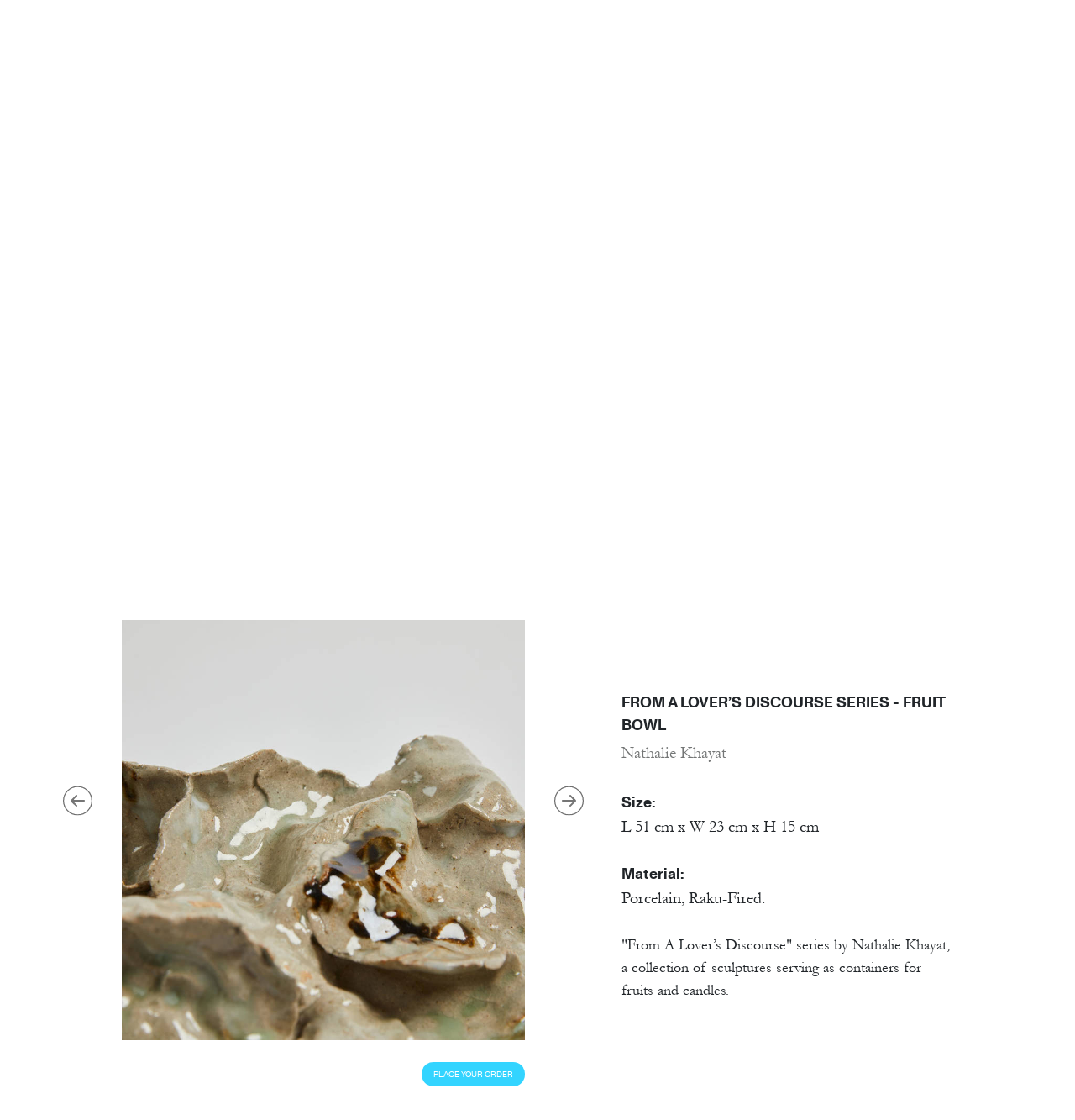

--- FILE ---
content_type: text/html; charset=UTF-8
request_url: https://houseoftoday.com/en/designers/nathalie-khayat/design/1056
body_size: 7478
content:
<!DOCTYPE html>
<html lang="en">
<head>
	<title>House of Today</title>
	<meta charset="utf-8">
	<meta http-equiv="X-UA-Compatible" content="IE=edge,chrome=1">
	<meta name="viewport" content="width=device-width, initial-scale=1, maximum-scale=1, user-scalable=0">
	<meta name="csrf-token" content="bFTMIaONSgkIw00peQDQe1n1f13hQDm1GFv0JNtR">
	
	<meta name="title" content="House of Today">
	<meta name="description" content="House of today, a non-profit organization, committed to fostering a sustainable design culture on a global scale, through an ecosystem that identifies, nurtures, mentors, curates & connects lebanese designers">
	
	
	
	
    
    <link rel="apple-touch-icon" sizes="180x180" href="https://houseoftoday.com/assets_web/images/favicon/apple-touch-icon.png">
    <link rel="icon" type="image/png" sizes="32x32" href="https://houseoftoday.com/assets_web/images/favicon/favicon-32x32.png">
    <link rel="icon" type="image/png" sizes="16x16" href="https://houseoftoday.com/assets_web/images/favicon/favicon-16x16.png">
    <link rel="manifest" href="https://houseoftoday.com/assets_web/images/favicon/site.webmanifest">
    <link rel="mask-icon" href="https://houseoftoday.com/assets_web/images/favicon/safari-pinned-tab.svg" color="#25a3de">
    <meta name="msapplication-TileColor" content="#ffffff">
    <meta name="theme-color" content="#ffffff">
	
	
		<link rel="stylesheet" type="text/css" href="https://houseoftoday.com/assets_web/libraries/bootstrap-4.3.1/bootstrap.min.css"/>
		
		<link rel="stylesheet" href="https://houseoftoday.com/assets_web/css/en-font.css">
	<link rel="stylesheet" href="https://houseoftoday.com/assets_web/fonts/MonumentGrotesk/stylesheet.css">
	<link rel="stylesheet" href="https://houseoftoday.com/assets_web/fonts/Garamond/stylesheet.css">
		
	
	<link rel="stylesheet" type="text/css" href="https://houseoftoday.com/assets_web/libraries/slick-1.8.1/slick.css">
	<link rel="stylesheet" type="text/css" href="https://houseoftoday.com/assets_web/libraries/slick-1.8.1/slick-theme.css">
	
	<style type="text/css">
   .slick-track{ margin-left: 0 !important; }
</style>
	
	<link rel="stylesheet" type="text/css" href="https://houseoftoday.com/assets_web/css/shortcuts.css?v=3.0"/>
	<link rel="stylesheet" type="text/css" href="https://houseoftoday.com/assets_web/css/main.css?v=4.5.2"/>
		<style>
			</style>
	<script src="https://ap-gateway.mastercard.com/static/checkout/checkout.min.js"
        data-error="errorCallback" data-cancel="cancelCallback" data-complete="completeCallback"></script>
</head>
<body>

	<div class="modal fade language-modal" id="language-modal" tabindex="-1" role="dialog" aria-hidden="true">
		<div class="modal-dialog modal-dialog-centered" role="document">
			<div class="modal-content">
				<div class="modal-body p-0">
					<button type="button" class="close" data-dismiss="modal" aria-label="Close">
						<img src="https://houseoftoday.com/assets_web/images/icons/modal-close.svg" alt="Dismiss">
					</button>
					<img src="https://houseoftoday.com/assets_web/images/popup_ar.jpg">
				</div>
			</div>
		</div>
	</div>

	

	
	<div class="mission-modal text-white text-uppercase h1 px-3">
		<img class="cursor-pointer" src="https://houseoftoday.com/assets_web/images/icons/mission-close.svg">
		<div class="d-table w-100 h-100">
			<div class="d-table-cell align-middle">
				<div class="row justify-content-center">
					<div class=" col-lg-8  lh-1point4">
											<p class="ql-align-center">House of Today is a non-profit organization committed to cultivating a sustainable design ecosystem in Lebanon that transcends international borders. For over a decade, the organization’s overarching aim is to strengthen dialogues in the design world, expanding the reach of contemporary Lebanese designers and their creative processes, through mentoring, educating, curating collections and nurturing connections.</p>

						
					</div>
				</div>
			</div>
		</div>
	</div>

	
	<div class="mobile-menu">
	<ul class="nav-links list-unstyled font-weight-bold mb-4">
		<li><a class="cursor-pointer mission-modal-btn">Mission</a></li>
		<li><a href="https://houseoftoday.com/en/designers/#grid">Designers</a></li>
		<li><a href="https://houseoftoday.com/en/works">Works</a></li>
		<li><a href="https://houseoftoday.com/en/mentorship">Mentorship</a></li>
		<li><a href="https://houseoftoday.com/en/activities">Activities</a></li>
		<!-- <li><a href="https://houseoftoday.com/en/support-us">Support us</a></li> -->
		<li><a href="https://houseoftoday.com/en/donations">Donate</a></li>
	</ul>
	<a href="https://houseoftoday.com/ar/designers/nathalie-khayat/design/1056"  >Ar</a>/
	<a href="https://houseoftoday.com/en/designers/nathalie-khayat/design/1056"  class="font-weight-bold" >En</a>
	<div class="nav-social mt-5">
				<a href="https://www.facebook.com/HouseofToday" target="_blank" class="mr-3"><img src="https://tedmob-cop1-files.s3.amazonaws.com/houseoftoday/storage/images/icons/facebook-1285601424.svg" alt="Facebook"></a>
				<a href="https://www.instagram.com/houseoftoday/" target="_blank" class="mr-3"><img src="https://tedmob-cop1-files.s3.amazonaws.com/houseoftoday/storage/images/icons/instagram-2047326697.svg" alt="Instagram"></a>
				<a href="https://www.youtube.com/channel/UCth5zhI4NwWB9mdcXuV6RTw" target="_blank" class="mr-3"><img src="https://tedmob-cop1-files.s3.amazonaws.com/houseoftoday/storage/images/icons/youtube-344167086.png" alt="Youtube"></a>
			</div>

	<div>
		<button class="btn btn-mobile-menu-close mt-4"><img src="https://houseoftoday.com/assets_web/images/icons/modal-close.svg" alt="Menu"> CLOSE</button>
	</div>
</div>
	
	
<div class="page-banner background-image fixed d-none d-sm-block"  style="background-image: url('https://tedmob-cop1-files.s3.amazonaws.com/houseoftoday/storage/navigation_section/screenshot-2025-05-08-at-4.36.28%E2%80%AFpm-320540229.jpg');" >
    
	<div class="p-3 p-lg-5">
		<div class="row justify-content-between mb-5">
			<div class="col-sm mb-3 mb-sm-0 d-none d-sm-block">
				<!-- <p class="small"><a href="https://houseoftoday.com/ar/designers/nathalie-khayat/design/1056 " >Ar</a>/<a href="https://houseoftoday.com/en/designers/nathalie-khayat/design/1056"  class="text-white font-weight-bold" >En</a></p> -->
				<p class="small" style="color:#fff"><a  href="https://houseoftoday.com/ar/designers/nathalie-khayat/design/1056"class="cursor-pointer " >Ar</a>/<a href="https://houseoftoday.com/en/designers/nathalie-khayat/design/1056"  class="font-weight-bold" >En</a></p>
			</div>
			<div class="col-sm">
				<div class="logo mb-2 ml-auto">
					<a href="https://houseoftoday.com/en">
						<img class="contain" src="https://houseoftoday.com/assets_web/images/logo/logo.svg" alt="House of Today Logo">
					</a>
				</div>
				<div class="text-uppercase text-white text-right shortlinks">
					<a href="https://houseoftoday.com/en/newsletter" class="mx-1">Newsletter</a>
					<a href="https://houseoftoday.com/en/mission#contact" class="mx-1">Contact</a>
					<img class="width-15 ml-1 cursor-pointer search-js" src="https://houseoftoday.com/assets_web/images/icons/search.svg" alt="search">
				</div>
			</div>
		</div>

		<ul class="responsive-nav-text nav-links list-unstyled font-weight-bold d-none d-sm-block" style="color:#fff" >
			<li><a class="cursor-pointer mission-modal-btn">Mission</a></li>
			<li><a href="https://houseoftoday.com/en/designers/#grid" class=active>Designers</a></li>
			<li><a href="https://houseoftoday.com/en/works" >Works</a></li>
			<li><a href="https://houseoftoday.com/en/mentorship" >Mentorship</a></li>
			<li><a href="https://houseoftoday.com/en/activities" >Activities</a></li>
			<!-- <li><a href="https://houseoftoday.com/en/support-us" >Support us</a></li> -->
			<li><a href="https://houseoftoday.com/en/donations" >Donate</a></li>
		</ul>

		<div class="nav-social mt-4 d-none d-sm-block">
							<a class="mr-3" href="https://www.facebook.com/HouseofToday"><img src="https://tedmob-cop1-files.s3.amazonaws.com/houseoftoday/storage/images/icons/facebook-1285601424.svg" alt="Facebook"></a>
							<a class="mr-3" href="https://www.instagram.com/houseoftoday/"><img src="https://tedmob-cop1-files.s3.amazonaws.com/houseoftoday/storage/images/icons/instagram-2047326697.svg" alt="Instagram"></a>
							<a class="mr-3" href="https://www.youtube.com/channel/UCth5zhI4NwWB9mdcXuV6RTw"><img src="https://tedmob-cop1-files.s3.amazonaws.com/houseoftoday/storage/images/icons/youtube-344167086.png" alt="Youtube"></a>
					</div>
	</div>
</div>

<div class="home-news-mobile-nav d-block d-sm-none">
	<a href="https://houseoftoday.com/en">
		<img src="https://houseoftoday.com/assets_web/images/logo/logo_black.svg" alt="Logo">
	</a>
</div>

<button class="btn btn-mobile-menu btn-mobile-menu-page d-block d-sm-none"><img src="https://houseoftoday.com/assets_web/images/icons/burger.svg" alt="Menu"> MENU</button>


<div class="container py-4 mb-5" id="data-design-container">
	<div class="" id="design-1056" >
		<div class="" role="document">
			<div class="modal-content border-0">
				<div class="modal-body pad-5">
					<div class="row justify-content-between">
						<div class="col-lg-6 mb-3 mb-lg-0 align-self-center">
							<div class="product-slick-js" data-slick-init="1056">
																	<div>
										<div class="image-container" style="height: 500px;background-position:center;background-size: cover;max-height: 500px;background-image: url(https://tedmob-cop1-files.s3.amazonaws.com/houseoftoday/storage/images/designs/hot0231-1584508434.jpg)"></div>
										<img class="contain simple-container" src="https://tedmob-cop1-files.s3.amazonaws.com/houseoftoday/storage/images/designs/hot0231-1584508434.jpg">
									</div>
																	<div>
										<div class="image-container" style="height: 500px;background-position:center;background-size: cover;max-height: 500px;background-image: url(https://tedmob-cop1-files.s3.amazonaws.com/houseoftoday/storage/images/designs/hot0232-732005523.jpg)"></div>
										<img class="contain simple-container" src="https://tedmob-cop1-files.s3.amazonaws.com/houseoftoday/storage/images/designs/hot0232-732005523.jpg">
									</div>
																	<div>
										<div class="image-container" style="height: 500px;background-position:center;background-size: cover;max-height: 500px;background-image: url(https://tedmob-cop1-files.s3.amazonaws.com/houseoftoday/storage/images/designs/hot0238-1017449805.jpg)"></div>
										<img class="contain simple-container" src="https://tedmob-cop1-files.s3.amazonaws.com/houseoftoday/storage/images/designs/hot0238-1017449805.jpg">
									</div>
															</div>

							<div class=" text-right  my-3">
																<a href="mailto:info@house-of-today.com?subject=Order FROM A LOVER’S DISCOURSE SERIES - FRUIT BOWL&body=Dear House of Today Team%2C%0D%0A I'm interested in ordering FROM%20A%20LOVER%E2%80%99S%20DISCOURSE%20SERIES%20-%20FRUIT%20BOWL made by Nathalie%20Khayat%0D%0A%0D%0ARegards.">
									<button class="btn btn-custom text-uppercase btn-place-order">Place Your Order</button>
								</a>
															</div>

													</div>
						<div class="col-lg-5 align-self-center">
							<p class="text-uppercase font-weight-bold mb-1 f-18">FROM A LOVER’S DISCOURSE SERIES - FRUIT BOWL</p>
							<a href="https://houseoftoday.com/en/designers/nathalie-khayat">
								<p class="text-muted garamond-regular mb-4">Nathalie Khayat</p>
							</a>

							<div class="rich-text garamond-regular designer-object-model-text f-18">
								<b>Size:</b><br>
								<div ><p>L 51 cm x W 23 cm x H 15 cm </p>
</div>
								<br>
								<b>Material:</b><br>
								<div ><p>Porcelain, Raku-Fired.</p>
</div>
								<br>
								<div >"From A Lover’s Discourse" series by Nathalie Khayat, a collection of sculptures serving as containers for fruits and candles.</div>
							</div>
						</div>
					</div>
				</div>
			</div>
		</div>
	</div>

	     <!-- <p class="mb-2 font-weight-bold">Other designs for this designer</p> -->
     <div class="design-thinker-slick-js design-thinker-slick">
                <div class="mx-2 product-slick-js-init" data-slick-init="1192" data-toggle="modal" data-target="#design-1192">
            <a href="https://houseoftoday.com/en/designers/nathalie-khayat/design/1192">
                                     
                                 <div class="mb-2" style="height: 360px;background-position:center;background-size: cover;max-height: 360px;background-image: url(https://tedmob-cop1-files.s3.amazonaws.com/houseoftoday/storage/images/designs/conversation-2-by-nathalie-khayat_house-of-today_ph.-elie-abi-hanna_img_3062-1688266890.jpg)">
                        <!-- <img src="https://tedmob-cop1-files.s3.amazonaws.com/houseoftoday/storage/images/designs/conversation-2-by-nathalie-khayat_house-of-today_ph.-elie-abi-hanna_img_3062-1688266890.jpg" alt=""> -->
                </div>
                                    
                
                <small class="">CONVERSATION 2<i class="arrow right ml-1"></i></small>
            </a>
        </div>
                <div class="mx-2 product-slick-js-init" data-slick-init="1190" data-toggle="modal" data-target="#design-1190">
            <a href="https://houseoftoday.com/en/designers/nathalie-khayat/design/1190">
                                     
                                 <div class="mb-2" style="height: 360px;background-position:center;background-size: cover;max-height: 360px;background-image: url(https://tedmob-cop1-files.s3.amazonaws.com/houseoftoday/storage/images/designs/backrush-by-nathalie-khayat_house-of-today_ph.-elie-abi-hanna_img_2980-59788237.jpg)">
                        <!-- <img src="https://tedmob-cop1-files.s3.amazonaws.com/houseoftoday/storage/images/designs/backrush-by-nathalie-khayat_house-of-today_ph.-elie-abi-hanna_img_2980-59788237.jpg" alt=""> -->
                </div>
                                    
                
                <small class="">BACKRUSH<i class="arrow right ml-1"></i></small>
            </a>
        </div>
                <div class="mx-2 product-slick-js-init" data-slick-init="1189" data-toggle="modal" data-target="#design-1189">
            <a href="https://houseoftoday.com/en/designers/nathalie-khayat/design/1189">
                                     
                                 <div class="mb-2" style="height: 360px;background-position:center;background-size: cover;max-height: 360px;background-image: url(https://tedmob-cop1-files.s3.amazonaws.com/houseoftoday/storage/images/designs/abyss-by-nathalie-khayat_house-of-today_ph.-elie-abi-hanna_img_2851-962766089.jpg)">
                        <!-- <img src="https://tedmob-cop1-files.s3.amazonaws.com/houseoftoday/storage/images/designs/abyss-by-nathalie-khayat_house-of-today_ph.-elie-abi-hanna_img_2851-962766089.jpg" alt=""> -->
                </div>
                                    
                
                <small class="">ABYSS<i class="arrow right ml-1"></i></small>
            </a>
        </div>
                <div class="mx-2 product-slick-js-init" data-slick-init="1195" data-toggle="modal" data-target="#design-1195">
            <a href="https://houseoftoday.com/en/designers/nathalie-khayat/design/1195">
                                     
                                 <div class="mb-2" style="height: 360px;background-position:center;background-size: cover;max-height: 360px;background-image: url(https://tedmob-cop1-files.s3.amazonaws.com/houseoftoday/storage/images/designs/no-title-by-nathalie-khayat_house-of-today_ph.-elie-abi-hanna_img_2922-789322993.jpg)">
                        <!-- <img src="https://tedmob-cop1-files.s3.amazonaws.com/houseoftoday/storage/images/designs/no-title-by-nathalie-khayat_house-of-today_ph.-elie-abi-hanna_img_2922-789322993.jpg" alt=""> -->
                </div>
                                    
                
                <small class="">SLURP<i class="arrow right ml-1"></i></small>
            </a>
        </div>
                <div class="mx-2 product-slick-js-init" data-slick-init="1191" data-toggle="modal" data-target="#design-1191">
            <a href="https://houseoftoday.com/en/designers/nathalie-khayat/design/1191">
                                     
                                 <div class="mb-2" style="height: 360px;background-position:center;background-size: cover;max-height: 360px;background-image: url(https://tedmob-cop1-files.s3.amazonaws.com/houseoftoday/storage/images/designs/conversation-1-by-nathalie-khayat_house-of-today_ph.-elie-abi-hanna_img_3175-1754945201.jpg)">
                        <!-- <img src="https://tedmob-cop1-files.s3.amazonaws.com/houseoftoday/storage/images/designs/conversation-1-by-nathalie-khayat_house-of-today_ph.-elie-abi-hanna_img_3175-1754945201.jpg" alt=""> -->
                </div>
                                    
                
                <small class="">CONVERSATION 1<i class="arrow right ml-1"></i></small>
            </a>
        </div>
                <div class="mx-2 product-slick-js-init" data-slick-init="1202" data-toggle="modal" data-target="#design-1202">
            <a href="https://houseoftoday.com/en/designers/nathalie-khayat/design/1202">
                                     
                                 <div class="mb-2" style="height: 360px;background-position:center;background-size: cover;max-height: 360px;background-image: url(https://tedmob-cop1-files.s3.amazonaws.com/houseoftoday/storage/images/designs/salt-march-1-by-nathalie-khayat_house-of-today_ph.-elie-abi-hanna_img_2804-1620679018.jpg)">
                        <!-- <img src="https://tedmob-cop1-files.s3.amazonaws.com/houseoftoday/storage/images/designs/salt-march-1-by-nathalie-khayat_house-of-today_ph.-elie-abi-hanna_img_2804-1620679018.jpg" alt=""> -->
                </div>
                                    
                
                <small class="">SALT MARSH 1<i class="arrow right ml-1"></i></small>
            </a>
        </div>
                <div class="mx-2 product-slick-js-init" data-slick-init="1193" data-toggle="modal" data-target="#design-1193">
            <a href="https://houseoftoday.com/en/designers/nathalie-khayat/design/1193">
                                     
                                 <div class="mb-2" style="height: 360px;background-position:center;background-size: cover;max-height: 360px;background-image: url(https://tedmob-cop1-files.s3.amazonaws.com/houseoftoday/storage/images/designs/magnetic-by-nathalie-khayat_house-of-today_ph.-elie-abi-hanna_img_2890-151859559.jpg)">
                        <!-- <img src="https://tedmob-cop1-files.s3.amazonaws.com/houseoftoday/storage/images/designs/magnetic-by-nathalie-khayat_house-of-today_ph.-elie-abi-hanna_img_2890-151859559.jpg" alt=""> -->
                </div>
                                    
                
                <small class="">MAGNETIC<i class="arrow right ml-1"></i></small>
            </a>
        </div>
                <div class="mx-2 product-slick-js-init" data-slick-init="1198" data-toggle="modal" data-target="#design-1198">
            <a href="https://houseoftoday.com/en/designers/nathalie-khayat/design/1198">
                                     
                                 <div class="mb-2" style="height: 360px;background-position:center;background-size: cover;max-height: 360px;background-image: url(https://tedmob-cop1-files.s3.amazonaws.com/houseoftoday/storage/images/designs/resonnance-3-by-nathalie-khayat_house-of-today_ph.-elie-abi-hanna_img_3185-612584836.jpg)">
                        <!-- <img src="https://tedmob-cop1-files.s3.amazonaws.com/houseoftoday/storage/images/designs/resonnance-3-by-nathalie-khayat_house-of-today_ph.-elie-abi-hanna_img_3185-612584836.jpg" alt=""> -->
                </div>
                                    
                
                <small class="">RESONNANCE 3<i class="arrow right ml-1"></i></small>
            </a>
        </div>
                <div class="mx-2 product-slick-js-init" data-slick-init="1197" data-toggle="modal" data-target="#design-1197">
            <a href="https://houseoftoday.com/en/designers/nathalie-khayat/design/1197">
                                     
                                 <div class="mb-2" style="height: 360px;background-position:center;background-size: cover;max-height: 360px;background-image: url(https://tedmob-cop1-files.s3.amazonaws.com/houseoftoday/storage/images/designs/resonnance-2-by-nathalie-khayat_house-of-today_ph.-elie-abi-hanna_img_3051-985655657.jpg)">
                        <!-- <img src="https://tedmob-cop1-files.s3.amazonaws.com/houseoftoday/storage/images/designs/resonnance-2-by-nathalie-khayat_house-of-today_ph.-elie-abi-hanna_img_3051-985655657.jpg" alt=""> -->
                </div>
                                    
                
                <small class="">RESONNANCE 2<i class="arrow right ml-1"></i></small>
            </a>
        </div>
                <div class="mx-2 product-slick-js-init" data-slick-init="1199" data-toggle="modal" data-target="#design-1199">
            <a href="https://houseoftoday.com/en/designers/nathalie-khayat/design/1199">
                                     
                                 <div class="mb-2" style="height: 360px;background-position:center;background-size: cover;max-height: 360px;background-image: url(https://tedmob-cop1-files.s3.amazonaws.com/houseoftoday/storage/images/designs/riprap-by-nathalie-khayat_house-of-today_ph.-elie-abi-hanna_img_7636-821377775.jpg)">
                        <!-- <img src="https://tedmob-cop1-files.s3.amazonaws.com/houseoftoday/storage/images/designs/riprap-by-nathalie-khayat_house-of-today_ph.-elie-abi-hanna_img_7636-821377775.jpg" alt=""> -->
                </div>
                                    
                
                <small class="">RIPRAP<i class="arrow right ml-1"></i></small>
            </a>
        </div>
                <div class="mx-2 product-slick-js-init" data-slick-init="1209" data-toggle="modal" data-target="#design-1209">
            <a href="https://houseoftoday.com/en/designers/nathalie-khayat/design/1209">
                                     
                                 <div class="mb-2" style="height: 360px;background-position:center;background-size: cover;max-height: 360px;background-image: url(https://tedmob-cop1-files.s3.amazonaws.com/houseoftoday/storage/images/designs/t5-by-nathalie-khayat_house-of-today_ph.-elie-abi-hanna_img_3121-685900245.jpg)">
                        <!-- <img src="https://tedmob-cop1-files.s3.amazonaws.com/houseoftoday/storage/images/designs/t5-by-nathalie-khayat_house-of-today_ph.-elie-abi-hanna_img_3121-685900245.jpg" alt=""> -->
                </div>
                                    
                
                <small class="">T5<i class="arrow right ml-1"></i></small>
            </a>
        </div>
                <div class="mx-2 product-slick-js-init" data-slick-init="1194" data-toggle="modal" data-target="#design-1194">
            <a href="https://houseoftoday.com/en/designers/nathalie-khayat/design/1194">
                                     
                                 <div class="mb-2" style="height: 360px;background-position:center;background-size: cover;max-height: 360px;background-image: url(https://tedmob-cop1-files.s3.amazonaws.com/houseoftoday/storage/images/designs/myst-by-nathalie-khayat_house-of-today_ph.-elie-abi-hanna_img_2935-243477569.jpg)">
                        <!-- <img src="https://tedmob-cop1-files.s3.amazonaws.com/houseoftoday/storage/images/designs/myst-by-nathalie-khayat_house-of-today_ph.-elie-abi-hanna_img_2935-243477569.jpg" alt=""> -->
                </div>
                                    
                
                <small class="">MYST<i class="arrow right ml-1"></i></small>
            </a>
        </div>
                <div class="mx-2 product-slick-js-init" data-slick-init="1201" data-toggle="modal" data-target="#design-1201">
            <a href="https://houseoftoday.com/en/designers/nathalie-khayat/design/1201">
                                     
                                 <div class="mb-2" style="height: 360px;background-position:center;background-size: cover;max-height: 360px;background-image: url(https://tedmob-cop1-files.s3.amazonaws.com/houseoftoday/storage/images/designs/rustle-by-nathalie-khayat_house-of-today_ph.-elie-abi-hanna_img_2915-1609530596.jpg)">
                        <!-- <img src="https://tedmob-cop1-files.s3.amazonaws.com/houseoftoday/storage/images/designs/rustle-by-nathalie-khayat_house-of-today_ph.-elie-abi-hanna_img_2915-1609530596.jpg" alt=""> -->
                </div>
                                    
                
                <small class="">RUSTLE<i class="arrow right ml-1"></i></small>
            </a>
        </div>
                <div class="mx-2 product-slick-js-init" data-slick-init="1204" data-toggle="modal" data-target="#design-1204">
            <a href="https://houseoftoday.com/en/designers/nathalie-khayat/design/1204">
                                     
                                 <div class="mb-2" style="height: 360px;background-position:center;background-size: cover;max-height: 360px;background-image: url(https://tedmob-cop1-files.s3.amazonaws.com/houseoftoday/storage/images/designs/salt-march-3-by-nathalie-khayat_house-of-today_ph.-elie-abi-hanna_img_2761-983913394.jpg)">
                        <!-- <img src="https://tedmob-cop1-files.s3.amazonaws.com/houseoftoday/storage/images/designs/salt-march-3-by-nathalie-khayat_house-of-today_ph.-elie-abi-hanna_img_2761-983913394.jpg" alt=""> -->
                </div>
                                    
                
                <small class="">SALT MARSH 3<i class="arrow right ml-1"></i></small>
            </a>
        </div>
                <div class="mx-2 product-slick-js-init" data-slick-init="1203" data-toggle="modal" data-target="#design-1203">
            <a href="https://houseoftoday.com/en/designers/nathalie-khayat/design/1203">
                                     
                                 <div class="mb-2" style="height: 360px;background-position:center;background-size: cover;max-height: 360px;background-image: url(https://tedmob-cop1-files.s3.amazonaws.com/houseoftoday/storage/images/designs/salt-march-2-by-nathalie-khayat_house-of-today_ph.-elie-abi-hanna_img_2784-1706594393.jpg)">
                        <!-- <img src="https://tedmob-cop1-files.s3.amazonaws.com/houseoftoday/storage/images/designs/salt-march-2-by-nathalie-khayat_house-of-today_ph.-elie-abi-hanna_img_2784-1706594393.jpg" alt=""> -->
                </div>
                                    
                
                <small class="">SALT MARSH 2<i class="arrow right ml-1"></i></small>
            </a>
        </div>
                <div class="mx-2 product-slick-js-init" data-slick-init="1196" data-toggle="modal" data-target="#design-1196">
            <a href="https://houseoftoday.com/en/designers/nathalie-khayat/design/1196">
                                     
                                 <div class="mb-2" style="height: 360px;background-position:center;background-size: cover;max-height: 360px;background-image: url(https://tedmob-cop1-files.s3.amazonaws.com/houseoftoday/storage/images/designs/resonnance-1-by-nathalie-khayat_house-of-today_ph.-elie-abi-hanna_img_2996-400475194.jpg)">
                        <!-- <img src="https://tedmob-cop1-files.s3.amazonaws.com/houseoftoday/storage/images/designs/resonnance-1-by-nathalie-khayat_house-of-today_ph.-elie-abi-hanna_img_2996-400475194.jpg" alt=""> -->
                </div>
                                    
                
                <small class="">RESONNANCE 1<i class="arrow right ml-1"></i></small>
            </a>
        </div>
                <div class="mx-2 product-slick-js-init" data-slick-init="1207" data-toggle="modal" data-target="#design-1207">
            <a href="https://houseoftoday.com/en/designers/nathalie-khayat/design/1207">
                                     
                                 <div class="mb-2" style="height: 360px;background-position:center;background-size: cover;max-height: 360px;background-image: url(https://tedmob-cop1-files.s3.amazonaws.com/houseoftoday/storage/images/designs/t3-by-nathalie-khayat_house-of-today_ph.-elie-abi-hanna_img_3106-1436119535.jpg)">
                        <!-- <img src="https://tedmob-cop1-files.s3.amazonaws.com/houseoftoday/storage/images/designs/t3-by-nathalie-khayat_house-of-today_ph.-elie-abi-hanna_img_3106-1436119535.jpg" alt=""> -->
                </div>
                                    
                
                <small class="">T3<i class="arrow right ml-1"></i></small>
            </a>
        </div>
                <div class="mx-2 product-slick-js-init" data-slick-init="1205" data-toggle="modal" data-target="#design-1205">
            <a href="https://houseoftoday.com/en/designers/nathalie-khayat/design/1205">
                                     
                                 <div class="mb-2" style="height: 360px;background-position:center;background-size: cover;max-height: 360px;background-image: url(https://tedmob-cop1-files.s3.amazonaws.com/houseoftoday/storage/images/designs/t1-by-nathalie-khayat_house-of-today_ph.-elie-abi-hanna_img_3126-761070394.jpg)">
                        <!-- <img src="https://tedmob-cop1-files.s3.amazonaws.com/houseoftoday/storage/images/designs/t1-by-nathalie-khayat_house-of-today_ph.-elie-abi-hanna_img_3126-761070394.jpg" alt=""> -->
                </div>
                                    
                
                <small class="">T1<i class="arrow right ml-1"></i></small>
            </a>
        </div>
                <div class="mx-2 product-slick-js-init" data-slick-init="1200" data-toggle="modal" data-target="#design-1200">
            <a href="https://houseoftoday.com/en/designers/nathalie-khayat/design/1200">
                                     
                                 <div class="mb-2" style="height: 360px;background-position:center;background-size: cover;max-height: 360px;background-image: url(https://tedmob-cop1-files.s3.amazonaws.com/houseoftoday/storage/images/designs/riptide-by-nathalie-khayat_house-of-today_ph.-elie-abi-hanna_img_3087-198640622.jpg)">
                        <!-- <img src="https://tedmob-cop1-files.s3.amazonaws.com/houseoftoday/storage/images/designs/riptide-by-nathalie-khayat_house-of-today_ph.-elie-abi-hanna_img_3087-198640622.jpg" alt=""> -->
                </div>
                                    
                
                <small class="">RIPTIDE<i class="arrow right ml-1"></i></small>
            </a>
        </div>
                <div class="mx-2 product-slick-js-init" data-slick-init="1206" data-toggle="modal" data-target="#design-1206">
            <a href="https://houseoftoday.com/en/designers/nathalie-khayat/design/1206">
                                     
                                 <div class="mb-2" style="height: 360px;background-position:center;background-size: cover;max-height: 360px;background-image: url(https://tedmob-cop1-files.s3.amazonaws.com/houseoftoday/storage/images/designs/t2-by-nathalie-khayat_house-of-today_ph.-elie-abi-hanna_img_3151-653704722.jpg)">
                        <!-- <img src="https://tedmob-cop1-files.s3.amazonaws.com/houseoftoday/storage/images/designs/t2-by-nathalie-khayat_house-of-today_ph.-elie-abi-hanna_img_3151-653704722.jpg" alt=""> -->
                </div>
                                    
                
                <small class="">T2<i class="arrow right ml-1"></i></small>
            </a>
        </div>
                <div class="mx-2 product-slick-js-init" data-slick-init="1208" data-toggle="modal" data-target="#design-1208">
            <a href="https://houseoftoday.com/en/designers/nathalie-khayat/design/1208">
                                     
                                 <div class="mb-2" style="height: 360px;background-position:center;background-size: cover;max-height: 360px;background-image: url(https://tedmob-cop1-files.s3.amazonaws.com/houseoftoday/storage/images/designs/t4-by-nathalie-khayat_house-of-today_ph.-elie-abi-hanna_img_3113-1930726326.jpg)">
                        <!-- <img src="https://tedmob-cop1-files.s3.amazonaws.com/houseoftoday/storage/images/designs/t4-by-nathalie-khayat_house-of-today_ph.-elie-abi-hanna_img_3113-1930726326.jpg" alt=""> -->
                </div>
                                    
                
                <small class="">T4<i class="arrow right ml-1"></i></small>
            </a>
        </div>
                <div class="mx-2 product-slick-js-init" data-slick-init="1212" data-toggle="modal" data-target="#design-1212">
            <a href="https://houseoftoday.com/en/designers/nathalie-khayat/design/1212">
                                     
                                 <div class="mb-2" style="height: 360px;background-position:center;background-size: cover;max-height: 360px;background-image: url(https://tedmob-cop1-files.s3.amazonaws.com/houseoftoday/storage/images/designs/uprush-by-nathalie-khayat_house-of-today_ph.-elie-abi-hanna_img_2944-1866513343.jpg)">
                        <!-- <img src="https://tedmob-cop1-files.s3.amazonaws.com/houseoftoday/storage/images/designs/uprush-by-nathalie-khayat_house-of-today_ph.-elie-abi-hanna_img_2944-1866513343.jpg" alt=""> -->
                </div>
                                    
                
                <small class="">UPRUSH<i class="arrow right ml-1"></i></small>
            </a>
        </div>
                <div class="mx-2 product-slick-js-init" data-slick-init="1211" data-toggle="modal" data-target="#design-1211">
            <a href="https://houseoftoday.com/en/designers/nathalie-khayat/design/1211">
                                     
                                 <div class="mb-2" style="height: 360px;background-position:center;background-size: cover;max-height: 360px;background-image: url(https://tedmob-cop1-files.s3.amazonaws.com/houseoftoday/storage/images/designs/t7-by-nathalie-khayat_house-of-today_ph.-elie-abi-hanna_img_3136-2110896556.jpg)">
                        <!-- <img src="https://tedmob-cop1-files.s3.amazonaws.com/houseoftoday/storage/images/designs/t7-by-nathalie-khayat_house-of-today_ph.-elie-abi-hanna_img_3136-2110896556.jpg" alt=""> -->
                </div>
                                    
                
                <small class="">T7<i class="arrow right ml-1"></i></small>
            </a>
        </div>
                <div class="mx-2 product-slick-js-init" data-slick-init="1210" data-toggle="modal" data-target="#design-1210">
            <a href="https://houseoftoday.com/en/designers/nathalie-khayat/design/1210">
                                     
                                 <div class="mb-2" style="height: 360px;background-position:center;background-size: cover;max-height: 360px;background-image: url(https://tedmob-cop1-files.s3.amazonaws.com/houseoftoday/storage/images/designs/t6-by-nathalie-khayat_house-of-today_ph.-elie-abi-hanna_img_3167-1909763982.jpg)">
                        <!-- <img src="https://tedmob-cop1-files.s3.amazonaws.com/houseoftoday/storage/images/designs/t6-by-nathalie-khayat_house-of-today_ph.-elie-abi-hanna_img_3167-1909763982.jpg" alt=""> -->
                </div>
                                    
                
                <small class="">T6<i class="arrow right ml-1"></i></small>
            </a>
        </div>
                <div class="mx-2 product-slick-js-init" data-slick-init="958" data-toggle="modal" data-target="#design-958">
            <a href="https://houseoftoday.com/en/designers/nathalie-khayat/design/958">
                                     
                                 <div class="mb-2" style="height: 360px;background-position:center;background-size: cover;max-height: 360px;background-image: url(https://tedmob-cop1-files.s3.amazonaws.com/houseoftoday/storage/images/designs/2012_house-of-today_nathalie-khayat_1-1712263445.jpg)">
                        <!-- <img src="https://tedmob-cop1-files.s3.amazonaws.com/houseoftoday/storage/images/designs/2012_house-of-today_nathalie-khayat_1-1712263445.jpg" alt=""> -->
                </div>
                                    
                
                <small class="">Whispers<i class="arrow right ml-1"></i></small>
            </a>
        </div>
                <div class="mx-2 product-slick-js-init" data-slick-init="1054" data-toggle="modal" data-target="#design-1054">
            <a href="https://houseoftoday.com/en/designers/nathalie-khayat/design/1054">
                                     
                                 <div class="mb-2" style="height: 360px;background-position:center;background-size: cover;max-height: 360px;background-image: url(https://tedmob-cop1-files.s3.amazonaws.com/houseoftoday/storage/images/designs/hot0172-1466011571.jpg)">
                        <!-- <img src="https://tedmob-cop1-files.s3.amazonaws.com/houseoftoday/storage/images/designs/hot0172-1466011571.jpg" alt=""> -->
                </div>
                                    
                
                <small class="">FROM A LOVER’S DISCOURSE SERIES - CANDLE HOLDER<i class="arrow right ml-1"></i></small>
            </a>
        </div>
                <div class="mx-2 product-slick-js-init" data-slick-init="1055" data-toggle="modal" data-target="#design-1055">
            <a href="https://houseoftoday.com/en/designers/nathalie-khayat/design/1055">
                                     
                                 <div class="mb-2" style="height: 360px;background-position:center;background-size: cover;max-height: 360px;background-image: url(https://tedmob-cop1-files.s3.amazonaws.com/houseoftoday/storage/images/designs/hot0183-1855900285.jpg)">
                        <!-- <img src="https://tedmob-cop1-files.s3.amazonaws.com/houseoftoday/storage/images/designs/hot0183-1855900285.jpg" alt=""> -->
                </div>
                                    
                
                <small class="">FROM A LOVER’S DISCOURSE SERIES - CANDLE HOLDER<i class="arrow right ml-1"></i></small>
            </a>
        </div>
                <div class="mx-2 product-slick-js-init" data-slick-init="962" data-toggle="modal" data-target="#design-962">
            <a href="https://houseoftoday.com/en/designers/nathalie-khayat/design/962">
                                     
                                 <div class="mb-2" style="height: 360px;background-position:center;background-size: cover;max-height: 360px;background-image: url(https://tedmob-cop1-files.s3.amazonaws.com/houseoftoday/storage/images/designs/v%26a-acquisition---square-2006361312.jpg)">
                        <!-- <img src="https://tedmob-cop1-files.s3.amazonaws.com/houseoftoday/storage/images/designs/v%26a-acquisition---square-2006361312.jpg" alt=""> -->
                </div>
                                    
                
                <small class="">&quot;Eye above the Well&quot; Series<i class="arrow right ml-1"></i></small>
            </a>
        </div>
                <div class="mx-2 product-slick-js-init" data-slick-init="959" data-toggle="modal" data-target="#design-959">
            <a href="https://houseoftoday.com/en/designers/nathalie-khayat/design/959">
                                     
                                 <div class="mb-2" style="height: 360px;background-position:center;background-size: cover;max-height: 360px;background-image: url(https://tedmob-cop1-files.s3.amazonaws.com/houseoftoday/storage/images/designs/hot0143-974662542.jpg)">
                        <!-- <img src="https://tedmob-cop1-files.s3.amazonaws.com/houseoftoday/storage/images/designs/hot0143-974662542.jpg" alt=""> -->
                </div>
                                    
                
                <small class="">&quot;From A Lover&#039;s Discourse&quot; series<i class="arrow right ml-1"></i></small>
            </a>
        </div>
        </div>	</div>


	
	<div class="d-none d-sm-block">
		<footer>
		<div class="container-fluid p-5">
			<div class="row justify-content-between">
				<div class="col-xl-8">
					<div class="row">
						<div class="col-6 col-sm-3 col-xl mb-5 d-none d-sm-block">
							<ul class="list-unstyled">
								<!-- <li class="text-uppercase font-weight-bold"><a class="cursor-pointer mission-modal-btn">Mission</a></li> -->
								<li class="text-uppercase font-weight-bold"><a href="https://houseoftoday.com/en/mission">Who We Are</a></li>
								
								
							</ul>
						</div>

						<div class="col-6 col-sm-3 col-xl mb-5 d-none d-sm-block">
							<ul class="list-unstyled">
								<li class="text-uppercase font-weight-bold">Designers</li>
								<li><a href="https://houseoftoday.com/en/designers/#list">All Designers</a></li>
							</ul>
						</div>

						<div class="col-6 col-sm-3 col-xl mb-5 d-none d-sm-block">
							<ul class="list-unstyled">
								<li class="text-uppercase font-weight-bold"><a href="https://houseoftoday.com/en/works">Works</a></li>
																	<li data-category-target="category-2" class=" cursor-pointer category"><a  href="/en/works?category=2"    >All Works</a></li>
																	<li data-category-target="category-3" class=" cursor-pointer category"><a  href="/en/works?category=3"     data-toggle="collapse" data-target="#category-3"  >Category</a></li>
																	<li data-category-target="category-5" class=" cursor-pointer category"><a  href="/en/works?category=5"     data-toggle="collapse" data-target="#category-5"  >Medium</a></li>
															</ul>
						</div>

						<div class="col-6 col-sm-3 col-xl mb-5 d-none d-sm-block">
							<ul class="list-unstyled">
								<li class="text-uppercase font-weight-bold"><a href="https://houseoftoday.com/en/mentorship">Mentorship</a></li>
								<li><a href="https://houseoftoday.com/en/mentorship">Scholarships</a></li>
								<li><a href="https://houseoftoday.com/en/mentorship">Residencies</a></li>
								<li><a href="https://houseoftoday.com/en/mentorship">Lectures</a></li>
								<li><a href="https://houseoftoday.com/en/mentorship">Workshops</a></li>
							</ul>
						</div>

						<div class="col-6 col-sm-3 col-xl-auto mb-5 d-none d-sm-block">
							<ul class="list-unstyled">
								<li class="text-uppercase font-weight-bold">Activities</li>
																	<li><a href="/en/activities/biennale">Exhibitions</a></li>
																	<li><a href="/en/activities/galleries-and-stores">Galleries &amp; Stores</a></li>
																	<li><a href="/en/activities/fairs">Fairs</a></li>
																	<li><a href="/en/activities/institutions">Institutions</a></li>
																	<li><a href="/en/activities/special-projects">Special Projects</a></li>
																	<li><a href="/en/activities/auctions">Auctions</a></li>
															</ul>
						</div>

						<div class="col-6 col-sm-3 col-xl mb-5 d-none d-sm-block">
							<ul class="list-unstyled">
								<!-- <li class="text-uppercase font-weight-bold"><a href="https://houseoftoday.com/en/support-us">Support Us</a></li> -->
								<li class="text-uppercase font-weight-bold"><a href="https://houseoftoday.com/en/donations">Donate</a></li>
								<li class="text-uppercase font-weight-bold"><a href="https://houseoftoday.com/en/newsletter">Newsletter</a></li>
							</ul>
						</div>
						<div class="col-6 col-sm-3 col-xl-auto mb-5">
							<ul class="list-unstyled">
								<li class="text-uppercase font-weight-bold">CONTACT</li>

																<li class="mb-2">
									Starco, Bloc B,
									11th floor
								</li>
								<li class="mb-2">
									<p class="text-prewrap">Beirut, Lebanon</p>
								</li>
								<li class="mb-2">
									<a href="mailto:info@house-of-today.com">info@house-of-today.com</a>
								</li>
															</ul>
						</div>
					</div>
				</div>


				<div class="col-xl-3">
					<div class="d-none d-sm-block">
						<p class="text-uppercase font-weight-bold mb-2">SUBSCRIBE TO OUR NEWSLETTER</p>

						<form method="POST" action="https://houseoftoday.com/en/newsletter" autocomplete="off">
							<input type="hidden" name="_token" value="bFTMIaONSgkIw00peQDQe1n1f13hQDm1GFv0JNtR">
							<div class="form-group">
	<input type="text" name="email" class="form-control form-custom " value="" placeholder="Email Address">
</div>
						</form>
					</div>

					<div class="mt-5">
						<p class="mb-1">Follow the journey</p>
						<div class="nav-social mb-4">
														<a href="https://www.facebook.com/HouseofToday" class="mr-2" target="_blank"><img src="https://tedmob-cop1-files.s3.amazonaws.com/houseoftoday/storage/images/icons/facebook-1285601424.svg" alt="Facebook"></a>
														<a href="https://www.instagram.com/houseoftoday/" class="mr-2" target="_blank"><img src="https://tedmob-cop1-files.s3.amazonaws.com/houseoftoday/storage/images/icons/instagram-2047326697.svg" alt="Instagram"></a>
														<a href="https://www.youtube.com/channel/UCth5zhI4NwWB9mdcXuV6RTw" class="mr-2" target="_blank"><img src="https://tedmob-cop1-files.s3.amazonaws.com/houseoftoday/storage/images/icons/youtube-344167086.png" alt="Youtube"></a>
													</div>

						<small class="copyright">© House of Today, All rights reserved.</small>
					</div>
				</div>
			</div>
		</div>
	</footer>
</div>

<div class="footer-mobile d-block d-sm-none my-5">
	<div class="px-4">
		<ul class="list-unstyled mb-5">
			<li class="text-uppercase font-weight-bold">CONTACT</li>

						<li class="mb-3">
				Starco, Bloc B,
				11th floor
			</li>
			<li class="mb-3">
				<p class="text-prewrap">Beirut, Lebanon</p>
			</li>
			<li class="mb-3">
				<a href="mailto:info@house-of-today.com">info@house-of-today.com</a>
			</li>
			
			<li>
				<small>© House of Today, All rights reserved.</small>
			</li>
		</ul>

		<div class="nav-social px-4 text-center">
			<div class="adjust-element mb-3">
				
								<a href="https://www.facebook.com/HouseofToday" class="mr-3" target="_blank"><img src="https://tedmob-cop1-files.s3.amazonaws.com/houseoftoday/storage/images/icons/facebook-1285601424.svg" alt="Facebook"></a>
								<a href="https://www.instagram.com/houseoftoday/" class="mr-3" target="_blank"><img src="https://tedmob-cop1-files.s3.amazonaws.com/houseoftoday/storage/images/icons/instagram-2047326697.svg" alt="Instagram"></a>
								<a href="https://www.youtube.com/channel/UCth5zhI4NwWB9mdcXuV6RTw" class="mr-3" target="_blank"><img src="https://tedmob-cop1-files.s3.amazonaws.com/houseoftoday/storage/images/icons/youtube-344167086.png" alt="Youtube"></a>
							</div>

			<img class="mobile-logo" src="https://houseoftoday.com/assets_web/images/logo/logo_black.svg" alt="Logo">
		</div>
	</div>
</div>

	
	
	
	<div class="search-modal">
		<button type="button" class="close">
			<img src="https://houseoftoday.com/assets_web/images/icons/modal-close.svg" alt="Dismiss">
		</button>

		<form method="GET" action="https://houseoftoday.com/en/search">
			<input type="hidden" name="_token" value="bFTMIaONSgkIw00peQDQe1n1f13hQDm1GFv0JNtR">
			<input type="search" class="form-control" placeholder="search houseoftoday.com" name="for">
		</form>
	</div>

	
	<button class="btn btn-scroll-to-top"><img src="https://houseoftoday.com/assets_web/images/icons/arrow-up.svg" alt="Scroll To Top"></button>

	
	<script type="text/javascript" src="https://houseoftoday.com/assets_web/libraries/jQuery/jquery-3.1.1.js"></script>
	<script type="text/javascript" src="https://houseoftoday.com/assets_web/libraries/bootstrap-4.3.1/bootstrap.bundle.min.js"></script>
	
	<script type="text/javascript" src="https://houseoftoday.com/assets_web/libraries/slick-1.8.1/slick.min.js"></script>
	
	<script type="text/javascript">
	$(window).on("load", function () {
		var offset = $("#data-design-container").offset(); // Contains .top and .left
		if (offset != undefined) {
			$('html, body').animate({
				scrollTop: offset.top,
			});
		}
	});
	</script>
	
		<script type="text/javascript" src="https://houseoftoday.com/assets_web/js/main.js?v=5.5"></script>
		<script>
        function errorCallback(error) {
            console.log(JSON.stringify(error));
        }

        function cancelCallback() {
            console.log('Payment cancelled');
        }

        function completeCallback() {
            console.log('Payment Procceed');
        }

        if (row) {
            Checkout.configure({
                session: {
                    id: row
                },
                interaction: {
                    merchant: {
                        name: 'House Of Today',
                    },
                    displayControl: {
                        billingAddress: "HIDE"
                    }
                }

            });
        }
		console.log(Checkout);
        Checkout.showPaymentPage();
    </script>
	
</body>
</html>


--- FILE ---
content_type: text/css
request_url: https://houseoftoday.com/assets_web/fonts/MonumentGrotesk/stylesheet.css
body_size: 585
content:
@font-face {
    font-family: 'monument_groteskregular';
    src: url('monumentgrotesk-regular-webfont.woff2') format('woff2'), url('monumentgrotesk-regular-webfont.woff') format('woff');
    font-weight: normal;
    font-style: normal;
}

@font-face {
    font-family: 'monument_groteskbold';
    src: url('monumentgrotesk-bold-webfont.woff2') format('woff2'), url('monumentgrotesk-bold-webfont.woff') format('woff');
    font-weight: normal;
    font-style: normal;
}

@font-face {
    font-family: 'monument_groteskmono';
    src: url('monumentgrotesk-mono-webfont.woff2') format('woff2'), url('monumentgrotesk-mono-webfont.woff') format('woff');
    font-weight: normal;
    font-style: normal;
}

--- FILE ---
content_type: text/css
request_url: https://houseoftoday.com/assets_web/css/main.css?v=4.5.2
body_size: 28480
content:
/*
|--------------------------------------------------------------------------
| Website Shortcuts
|--------------------------------------------------------------------------
|
*/
* {
    scroll-behavior: smooth !important;
}

body {
    transition: opacity 1s ease;
}

.opacity-0 {
    opacity: 0;
}

.logo {
    width: 250px;
}

section {
    padding: 50px 0;
}

.w-lg-75 {
    width: 75%;
}

.scroll-x{
    width: 100vw;
    overflow-x: scroll !important;
}

.custom-a {
    position: relative;
    display: inline-block !important;
}

.custom-a:after {
    content: '';
    position: absolute;
    bottom: -7px;
    inset-inline-end: 0;
    /*transform: translateX(-100%);*/
    width: 100%;
    height: 3px;
    background-color: var(--color-secondary);
}

.custom-a.fit-line:after {
    width: 100%;
}

.list-arrow li {
    position: relative;
}

.list-arrow li:before {
    content: '';
    position: absolute;
    top: 6px;
    inset-inline-start: -30px;
    width: 20px;
    height: 20px;
    background-image: url('../images/icons/list-arrow-thick.svg');
    background-repeat: no-repeat;
    background-size: contain;
}
.list-arrow-ar li:before {
    background-image: url('../images/icons/list-arrow-thick-flipped.svg');
}


.list-arrow.lower-position li:before {
    top: 15px;
    width: 15px;
    height: 15px;
}

.sep {
    content: '';
    width: 100%;
    height: 2px;
    background-color: #1D1D1B;
    margin-top: 100px;
}

.custom-link-underline{
    position: relative;
}

.custom-link-underline::after{
    position: absolute;
    content: "";
    width: 100%;
    height: 1px;
    background-color: rgba(0, 52, 152, 0.78);
    bottom:-1px;
    right: 0;
}

.lh-1point3{
    line-height: 1.3;
}

.lh-1point4{
    line-height: 1.4;
}
/*
|--------------------------------------------------------------------------
| End Website Shortcuts
|--------------------------------------------------------------------------
*/


/*
|--------------------------------------------------------------------------
| Loading Screen
|--------------------------------------------------------------------------
|
*/

.loading-screen {
    position: fixed;
    top: 0;
    left: 0;
    width: 100%;
    height: 100%;
    background-color: #FFFFFF;
    z-index: 999999;
}


/*
|--------------------------------------------------------------------------
| End Loading Screen
|--------------------------------------------------------------------------
*/


/*
|--------------------------------------------------------------------------
| Products Image
|--------------------------------------------------------------------------
*/

.image-container {
    display: block;
}
  
.contain.simple-container {
    display: none; 
}


@media (max-width: 640px) {
    .image-container {
        display: none; 
    }

    .contain.simple-container{
        display: block;
    }
}

/*
|--------------------------------------------------------------------------
| End Products Image
|--------------------------------------------------------------------------
*/



/*
|--------------------------------------------------------------------------
| Language Modal
|--------------------------------------------------------------------------
|
*/

.language-modal button {
    position: absolute;
    top: 10px;
    right: 20px;
}


/*
|--------------------------------------------------------------------------
| End Language Modal
|--------------------------------------------------------------------------
*/


/**/


/*
|--------------------------------------------------------------------------
| Navigation Section
|--------------------------------------------------------------------------
|
*/
@media only screen and (max-height: 768px) and (min-width: 681px) {
    .responsive-nav-text li{
        font-size: 2.2rem !important;
    }
}
@media only screen and (max-height:681px) {
    .responsive-nav-text li{
        font-size: 1.6rem !important;
    }
}


/*
|--------------------------------------------------------------------------
| End Of navigation section
|--------------------------------------------------------------------------
|
*/


/*
|--------------------------------------------------------------------------
| Home Page
|--------------------------------------------------------------------------
|
*/

.home-cover {
    position: relative;
    /* height: 190vh; */
    height: 90vh;
}

.home-cover video,
.page-banner video {
    width: 100%;
    height: 100%;
}

.top-content {
    position: absolute;
    top: 0;
    left: 0;
    width: 100%;
    height: 100vh;
}

.top-content .rich-text {
    line-height: 1.1;
}

.bottom-content {
    position: absolute;
    bottom: 0;
    left: 0;
    width: 100%;
    height: 90vh;
}

.mission-modal {
    display: none;
    position: fixed;
    top: 0;
    left: 0;
    width: 100%;
    height: 100%;
    background-color: rgba(0, 0, 0, 0.85);
    z-index: 99999;
    font-size: 1.8rem;
}

.mission-modal img {
    position: absolute;
    top: 10%;
    right: 10%;
    width: 25px;
    height: 25px;
}

.ql-align-center{
    text-align: center;
}

/*
|--------------------------------------------------------------------------
| End Home Page
|--------------------------------------------------------------------------
*/


/*
|--------------------------------------------------------------------------
| Page Banner
|--------------------------------------------------------------------------
|
*/

.page-banner {
    position: relative;
    height: 90vh;
}

.page-banner video {
    width: 100%;
    height: 100%;
}


/*
|--------------------------------------------------------------------------
| End Page Banner
|--------------------------------------------------------------------------
*/


/*
|--------------------------------------------------------------------------
| Nav
|--------------------------------------------------------------------------
|
*/
select {
    -webkit-appearance: none;
    -moz-appearance: none;
    appearance: none;
    border: none;

  }
/*---------- Button Donate ----------*/

.btn-donate {
    width: 250px;
    padding: 20px;
    border: none;
    background-color: #000000;
    color: white;
    text-transform: uppercase;
    font-family: 'monument_groteskbold';
    border-radius: 0.25rem;
    line-height: 1.1;
    opacity: 1;
    transition: opacity 0.3s ease;
}

.btn-checkout {
    width: 185px;
    padding: 15px 20px;
    font-size: 12px;
    border: none;
    background-color: #000000;
    color: white;
    text-transform: uppercase;
    font-family: 'monument_groteskbold';
    border-radius: 0.25rem;
    line-height: 1.1;
    opacity: 1;
    transition: opacity 0.3s ease;
}



.btn-donate:hover {
    opacity: 0.9;
}

.b-none {
    border:none;

}

.number-form {
    border: 1px solid #ced4da;
    border-radius: 0.25rem;
}

/*---------- End Button Donate ----------*/




/*---------- Nav Links ----------*/

.shortlinks {
    font-size: 11px;
}

.nav-links {
    line-height: 1.3;
}

.nav-links li {
    font-size: 2.3rem !important;
}

.nav-links li a {
    position: relative;
}

.nav-links li a:hover {
    color: #FFFFFF !important;
}

.nav-links li a:after {
    content: '';
    position: absolute;
    bottom: 0;
    left: 0;
    width: 0;
    height: 2px;
    background-color: var(--color-secondary);
}

.nav-links li a.active:after {
    width: 100%;
}


/*---------- End Nav Links ----------*/


/*---------- Nav Social ----------*/

.nav-social a {
    display: inline-block;
    width: 30px;
    height: 30px;
    border: 1px solid #000000;
    border-radius: 100%;
    padding: 7px;
    font-size: 0 !important;
    transition: all .3s;
}

.nav-social a:hover {
    transform: translateY(-3px);
}

.nav-social.white a {
    border-color: #ffffff;
}

footer .nav-social a {
    width: 20px;
    height: 20px;
    padding: 3px;
}


/*---------- End Nav Social ----------*/


/*
|--------------------------------------------------------------------------
| End Nav
|--------------------------------------------------------------------------
*/


/*
|--------------------------------------------------------------------------
| Search
|--------------------------------------------------------------------------
|
*/

.search-modal {
    display: none;
    position: fixed;
    top: 0;
    left: 0;
    width: 100%;
    height: 100%;
    background-color: rgba(255, 255, 255, 0.85);
    z-index: 9;
}

.search-modal input {
    position: absolute;
    top: 35%;
    left: 50%;
    transform: translateX(-50%);
    width: 600px;
    max-width: 100%;
    background-color: transparent !important;
    border: none;
    border-radius: 0;
    border-bottom: 3px solid var(--color-secondary) !important;
    font-size: 32px !important;
    font-family: 'monument_groteskmono';
}

.search-modal .close {
    position: absolute;
    top: 20%;
    right: 10%;
}


/*
|--------------------------------------------------------------------------
| End Search
|--------------------------------------------------------------------------
*/



/*
|--------------------------------------------------------------------------
| Action List
|--------------------------------------------------------------------------
|
*/


/* width */

.action-list::-webkit-scrollbar {
    /*
    display: none;
    */
}

.action-list {
    padding: 15px 0 0 0;
    white-space: nowrap;
    /*overflow-x: scroll;*/
    overflow-y: hidden;
}

.action-list li {
    position: relative;
    margin-right: 1rem !important;
    font-size: 35px;
    font-family: var(--font-name-bold);
}

.action-list li:last-child {
    margin-right: 0 !important;
}

.action-list li:after {
    content: '';
    position: absolute;
    bottom: 0;
    left: 0;
    width: 100%;
    height: 2px;
}

.action-list li:hover:not(.active-v2):after {
    background-color: #000000;
}

.action-list li.active:after {
    background-color: var(--color-secondary);
}

.action-list li.active-v2 {
    color: var(--color-secondary);
}

.action-list-collapse {
    position: absolute;
    width: 100%;
    top: 100%;
    left: 0;
    background-color: #FFFFFF;
}

.action-list-collapse ul li.active span {
    position: relative;
}

.action-list-collapse ul li.active span:before {
    content: '';
    position: absolute;
    bottom: 0;
    left: 0;
    width: 100%;
    height: 2px;
    background-color: #000000;
}

.action-list-close {
    position: absolute;
    bottom: 0;
    left: 0;
}


/* Slick arrows */

.shop-object-slick .slick-prev,
.shop-object-slick .slick-next {
    top: calc(100% + 75px);
    width: 35px;
    height: 35px;
}

.shop-object-slick .slick-next {
    right: auto;
    left: 60px;
}

.shop-object-slick .slick-prev:before,
.shop-object-slick .slick-next:before {
    background-size: 35px 35px;
    width: 35px;
    height: 35px;
}

.shop-images-slick .slick-prev,
.shop-images-slick .slick-next {
    top: calc(100% + 75px);
    width: 35px;
    height: 35px;
}

.shop-images-slick .slick-next {
    right: auto;
    left: 60px;
}

.shop-images-slick .slick-prev:before,
.shop-images-slick .slick-next:before {
    background-size: 35px 35px;
    width: 35px;
    height: 35px;
}
.product-slick-js .slick-next{
    right: -70px;
}

.product-slick-js .slick-prev{
    left: -70px;
}

.product-slick-js .slick-next:before{
    background-image: url(../images/icons/slick/arrow-right-2.svg);
}

.product-slick-js .slick-prev:before{
    background-image: url(../images/icons/slick/arrow-left-2.svg);
}

.candle-project-slick-js .slick-prev:before {
    position: relative;
    top: 25px;
    background-image: url(../images/favicon/left-arrow.svg);
}

.candle-project-slick-js .slick-next:before{
    position: relative;
    top: 25px;
    background-image: url(../images/favicon/right-chevron.svg);
}

.candle-project-slick-js .slick-slide img{
    object-fit: cover;
}

.candle-project-slick-js .slick-slide,
.candle-project-slick-js.slick-slider,
.candle-project-slick-js.slick-slider .slick-list {
    height:540px;
    width: calc(100vw - 30px);
}

.garamond-regular p em {
    font-size: 16px;
}

@media(min-width: 578px){
    .candle-project-slick-js .slick-slide,
    .candle-project-slick-js.slick-slider,
    .candle-project-slick-js.slick-slider .slick-list {
        width:400px !important;
    }
}

.candle-text .ql-size-large {
    line-height: 1;
    font-weight: bold;
    font-family: "Garamond";
}

.candle-page-intro {
    padding-top: 30px !important;
}


/* End Slick arrows */


/* Animation */

.animated {
    opacity: 0;
    transform: translateY(0);
}
  

.fade-left {
    animation: fadeLeft 2s forwards;
    animation-delay: 500ms;
}

.fade-right {
    animation: fadeRight 2s forwards;
    animation-delay: 300ms;
}

/* End Animation */


/*
|--------------------------------------------------------------------------
| End Action List
|--------------------------------------------------------------------------
*/


/*
|--------------------------------------------------------------------------
| Designers Thinkers
|--------------------------------------------------------------------------
|
*/
.btn-custom-V3 {
    color: #FFFFFF !important;
    background-color: var(--color-tertiary);
    border-radius: 35px;
    float: left;
}
.f-18, .f-18 div, .f-18 a{
    font-size: 18px;
}

.f-15, .f-15 div, .f-15 a{
    font-size: 15px !important;
}

.view-settings a.active,
.view-settings a.active svg path {
    color: var(--color-secondary) !important;
    fill: var(--color-secondary) !important;
}

.view-settings svg {
    vertical-align: unset;
}

.arrow {
  border: solid white;
  border-width: 0 2px 2px 0;
  display: inline-block;
  padding: 3px;
}

.arrow.right {
  transform: rotate(-45deg);
  -webkit-transform: rotate(-45deg);
}

.arrow.left {
  transform: rotate(135deg);
  -webkit-transform: rotate(135deg);
}

.deigner-content {
    display: none;
}

.deigner-content .close {
    position: absolute;
    top: 20px;
    right: 30px;
    z-index: 1;
}

.design-thinker-slick {
    margin: 0 -10px;
    z-index: 1;
}

.design-thinker-slick .slick-prev,
.design-thinker-slick .slick-next {
    top: calc(100% + 68px);
    width: 38px;
    height: 38px;
}

.design-thinker-slick .slick-next {
    right: auto;
    left: 70px;
}

.design-thinker-slick .slick-prev:before,
.design-thinker-slick .slick-next:before {
    background-size: 36px 36px;
    width: 38px;
    height: 38px;
}

.list-view {
    gap:0.5rem;
}

/*
|--------------------------------------------------------------------------
| End Designers Thinkers
|--------------------------------------------------------------------------
*/


/*
|--------------------------------------------------------------------------
| Bio Modal
|--------------------------------------------------------------------------
|
*/

.bio-modal .close {
    position: absolute;
    top: 30px;
    right: 50px;
}

.bio-modal .modal-dialog {
    margin: 0;
    margin-left: auto;
    min-width: 50%;
}

.bio-modal .modal-content {
    height: 100vh;
    overflow: scroll;
}

.bio-modal .modal-body {
    padding: 100px;
}


/*
|--------------------------------------------------------------------------
| End Bio Modal
|--------------------------------------------------------------------------
*/


/*
|--------------------------------------------------------------------------
| Custom Modal
|--------------------------------------------------------------------------
|
*/

.custom-modal .justify-content-center {
    min-height: 70vh;
}

.custom-modal .slick-prev,
.custom-modal .slick-next {
    top: calc(100% + 72px);
    width: 35px;
    height: 36px;
}

.custom-modal .slick-next {
    right: auto;
    left: 60px;
}

.custom-modal .slick-prev:before,
.custom-modal .slick-next:before {
    background-size: 35px 35px;
    width: 35px;
    height: 35px;
}


/*
|--------------------------------------------------------------------------
| End Custom Modal
|--------------------------------------------------------------------------
*/


/*
|--------------------------------------------------------------------------
| Footer
|--------------------------------------------------------------------------
|
*/


footer * {
    font-size: 15px;
}

footer {
    border-top: 1px solid #000000;
}

footer ul li {
    margin-bottom: 7px;
}

footer ul li:last-child {
    margin-bottom: 0;
}

footer .copyright {
    font-size: 10px
}


/*
|--------------------------------------------------------------------------
| End Footer
|--------------------------------------------------------------------------
*/

.btn-place-order, .btn-back{
    font-size: 10px;
    padding: 6px 13px;
}

/*
|--------------------------------------------------------------------------
| Override Bootstrap
|--------------------------------------------------------------------------
|
*/

@media (min-width: 992px) {
    .modal-lg,
    .modal-xl {
        min-width: calc(100vw - 300px);
    }
}

.custom-modal .modal-content {
    border-radius: 0;
}

.custom-modal .close {
    position: absolute;
    top: 20px;
    right: 30px;
}

.columns-2 {
    column-count: 2;
}

.modal {
    padding: 0 !important;
}


/*
|--------------------------------------------------------------------------
| End Override Bootstrap
|--------------------------------------------------------------------------
*/


/*
|--------------------------------------------------------------------------
| Font Size & Line Heights
|--------------------------------------------------------------------------
*/

.f-15 {
    font-size: 15px;
}

.f-35 {
    font-size: 35px;
}

.f-50 {
    font-size: 50px;
}

.lh-1 {
    line-height: 1;
}

/*
|--------------------------------------------------------------------------
| End Font Size & Line Heights
|--------------------------------------------------------------------------
*/


/*
|--------------------------------------------------------------------------
| Color
|--------------------------------------------------------------------------
*/

.text-black {
    color: #000000;
}

/*
|--------------------------------------------------------------------------
| End Color
|--------------------------------------------------------------------------
*/



/*
|--------------------------------------------------------------------------
| Inputs & Buttons Styling
|--------------------------------------------------------------------------
|
*/

.btn-scroll-to-nav {
    position: absolute;
    bottom: 100px;
    right: 200px;
    width: 60px;
    height: 60px;
    background: var(--color-primary);
    border-radius: 100%;
    padding: 12px;
}

.btn-scroll-to-nav img {
    position: absolute;
    top: 50%;
    left: 50%;
    transform: translate(-50%, -50%);
    width: 30px;
    height: 30px;
}

.btn-scroll-to-top {
    display: none;
    position: fixed;
    bottom: 100px;
    right: 50px;
    background-color: #000000;
    border-radius: 100%;
    width: 40px;
    height: 40px;
    padding: 0;
}



.btn-checkout-scroll-to-top {
    display: none;
    position: fixed;
    bottom: 97px;
    right: 120px;   
    padding: 0;
    z-index: 9999;
}

.btn-scroll-to-top img {
    position: absolute;
    top: 50%;
    left: 50%;
    transform: translate(-50%, -50%);
    width: 20px;
    height: 20px;
}


/*
|--------------------------------------------------------------------------
| End Inputs & Buttons Styling
|--------------------------------------------------------------------------
*/


/*
|--------------------------------------------------------------------------
| Donation
|--------------------------------------------------------------------------
*/

.contributing__section {
    width: 75%;
    display: flex;
    justify-content: space-between;
    align-items: center;
    margin-bottom:1rem;
}


.contributing__section h1 {
   align-self: baseline;
}

.donate {
    position: relative;
    background-color: #33D4FF;
    width: 70px;
    height: 70px;
    border: 0.5px solid #000000;
    border-radius: 50%;
    z-index: 1;
}

.donate-v2 {
    background-color: #33D4FF;
    border: 0;
    outline: none;
    border-top-right-radius: 6px;
    border-bottom-right-radius: 6px;
    margin-left: -20px;
    cursor: pointer;
    z-index: -1;
}

.donate-v2 span {
    display: inline-block;
    padding:15px 25px 15px 40px;
    margin-bottom: 2px;
    font-size: 20px;
    color: #000000;
    transition: color 0.4s ease;
}

.donate-v2 span:hover {
    color: #ffffff;
}

.donate img {
    position: absolute;
    left: 50%;
    top: 50%;
    right: 0;
    bottom: 0;
    max-width: 50%;
    transform: translate(-50%,-50%);
    object-fit: contain;
    height: auto;
}

.donate-list {
    display: inline-block;
    margin-left: 84px;
}

.donation-labels label.mt-3 {
    margin-top: 0.25rem !important;
}

.donate-list .list-arrow.lower-position li:before {
    top: 8px;
}

.select-form {
    position:relative;
}

.select-form::after {
    content: url('../images//icons/down-arrow.svg');
    position:absolute;
    top: 6px;
    right: 13px;
}


/*
|--------------------------------------------------------------------------
| End Donation
|--------------------------------------------------------------------------
*/


/*
|--------------------------------------------------------------------------
| Responsiveness Media Queries
|--------------------------------------------------------------------------
|
*/

@media (max-width: 991px) {
    * {
        font-size: 15px;
    }

    .contributing__section,
    .w-lg-75 {
        width: 100% !important;
    }

    .contributing__section>h2 {
        margin-left: 0 !important;
    }

    .donate-list {
        margin-left: 3rem;
    }
}

@media screen and (max-width: 767px) {
    .contributing__section {
        justify-items: normal;
        flex-direction: column;
        align-items: unset;
    }

    .contributing__section>h2 {
        margin-bottom:1rem;
    }

    .f-35,
    .contributing__section>h2 {
        font-size: 20px;
    }

    .f-50 {
        font-size: 30px;
    }

    .donate-list {
        margin-left: 1rem;
    }

    .donation-labels label{
        font-size: 14px;
    }

    .donation-labels label.mt-3 {
        margin-top: 1rem !important;
    }

    .btn-checkout-scroll-to-top{
        bottom: 150px;
        right: 12px;
    }

    .btn-checkout {
        width: 120px;
    }
}

@media (max-width: 576px) {

    .candle-text .ql-size-large {
        font-size: 35px !important;
    }

    .ql-size-large {
        font-size: 42px;
    }
/*    .mobile-action-list {
        position: fixed !important;
        top: initial !important;
        bottom: 0;
        z-index: 1;
    }*/

    .page-intro {
        padding-top: 100px !important;
    }
    
    .btn-scroll-to-nav {
        width: 30px;
        height: 30px;
        bottom: 10px;
        right: 10px;
        padding: 0;
    }
    .btn-scroll-to-nav img {
        width: 15px;
        height: 15px;
    }
    .list-arrow li:before {
        display: none;
    }
    .action-list li {
        font-size: 25px;
    }
    .mission-modal {
        font-size: 20px;
    }
}


/*
|----------------------------------------------------------------------------
| Jihad Css
|----------------------------------------------------------------------------
*/

.designer-object-model-text {
    height: 40vh;
    overflow-y: auto;
}


/* width */

.designer-object-model-text::-webkit-scrollbar {
    width: 5px;
}


/* Track */

.designer-object-model-text::-webkit-scrollbar-track {
    background: #f1f1f1;
}


/* Handle */

.designer-object-model-text::-webkit-scrollbar-thumb {
    background: #888;
    border-radius: 10px;
}


/* Handle on hover */

.designer-object-model-text::-webkit-scrollbar-thumb:hover {
    background: #555;
}


/*
|--------------------------------------------------------------------------
| End Responsiveness Media Queries
|--------------------------------------------------------------------------
*/

.home-news-mobile-wrapper {
    position: relative;
}


/* Mobile Burger Menu Home */

.btn-mobile-menu-home {
    position: fixed;
    display: flex;
    align-items: center;
    justify-content: center;

    top: 0px;
    z-index: 1000;
    left: 1.5rem;
    background-color: #ffffff;
    border-radius: 15px;
    /*padding-left: 50px;
    padding-right: 20px;*/
    padding : 6px 1px;
}

.btn-mobile-menu-home img {
/*
    position: absolute;
 top: 50%;
    left: 20px;
    transform: translateY(-50%);
    */
    margin-right: 0.5rem;
    width: 15px;
    height: 15px;
}

.btn-mobile-menu-home.btn-mobile-menu-fixed {
    position: fixed;
    top: 50px;
}


/* Mobile Burger Menu Page */

.btn-mobile-menu-page {
    align-items: center;
    justify-content: center;
    position: fixed;
    top: 3px;
    left: 1.5rem;
    background-color: #ffffff;
    border-radius: 15px;
    padding-left: 1px;
    padding-right: 20px;
    z-index: 999;
}

.btn-mobile-menu-page img {
/*    position: absolute;
    top: 50%;
    left: 20px;
    transform: translateY(-50%);*/
    margin-right: 0.5rem;
    width: 15px;
    height: 15px;
}

.mobile-menu .btn-mobile-menu-close {
    position: relative;
    border-radius: 15px;
    padding-left: 50px;
    padding-right: 20px;
    border: 1px solid #ccc;
}

.mobile-menu .btn-mobile-menu-close img {
    position: absolute;
    top: 50%;
    left: 20px;
    transform: translateY(-50%);
    width: 15px;
    height: 15px;
}


/* End Mobile Burger Menu  */


/* Mobile Navigation */

.home-news-mobile-nav {
    position: fixed;
    top: 0;
    left: 0;
    width: 100%;
    background-color: #fff;
    z-index: 999;
    text-align: right;
    padding: 8px 15px;
}

.home-news-mobile-nav img {
    width: 180px;
    padding-top:1px;
    vertical-align: unset;
}


/* End Mobile Navigation */


/* Mobile Slick Dot */

.home-news-mobile-js .slick-dots {
    top: 97vh;
    bottom: auto;
}

.home-news-mobile-js .slick-dots li {
    margin: 0 20px;
}

.home-news-mobile-js .slick-dots li,
.home-news-mobile-js .slick-dots li button {
    width: 6px;
    height: 6px;
}

.home-news-mobile-js .slick-dots li button {
    opacity: 1;
    background-color: #FFFFFF;
}

.home-news-mobile-js .slick-dots li.slick-active button {
    opacity: 1;
    background-color: #32D4FD;
}

.home-news-mobile-js .slick-disabled{
    opacity: 0 !important;
}
.home-news-mobile-js .slick-list{
}
.home-news-mobile-js .slick-arrow {
    position: absolute;
    top: 50vh;
    border-radius: 100%;
    border-width: 0px;
    transition: opacity 0.5s ease;
}

/* End Mobile Slick Dot */

.slick-slider {
    direction: ltr;
}

/* Mobile Home News Slider */

.home-news-mobile-slider .content {
    position: absolute;
    top: 50px;
    left: 0;
    padding: 20px;
}

.home-news-mobile-slider img {
    height: 100vh;
    object-fit: fill;
}


/* End Mobile Home News Slider */


/* Mobile Home Socila Media */

.home-news-mobile-wrapper .nav-social a {
    width: 35px;
    height: 35px;
}


/* End Mobile Home Socila Media */


/* Mobile Footer */

.footer-mobile .nav-social {
    padding: 15px 0;
    border-top: 1px solid #cccccc;
    border-bottom: 1px solid #cccccc;
}

.footer-mobile .nav-social a {
    width: 17px;
    height: 17px;
    padding: 3px;
}

.footer-mobile .nav-social a img {
    filter: grayscale(100%);
}

.footer-mobile .nav-social .mobile-logo {
    width: 150px;
}

@media (max-width: 576px) {

    /*To not be covered by the fixed menu*/
    .footer-mobile {
        margin-bottom: 5rem !important;
    }

    /* Designers Thinkers */
    .product-slick-js .slick-next{
        top: calc(100% + 68px);
        width: 38px;
        height: 38px;
        right: auto;
        left: 50px;
    }
    
    .product-slick-js .slick-prev{
        top: calc(100% + 68px);
        width: 38px;
        left: 0;
        height: 38px;
    }
}


/* End Mobile Footer */


/* Mobile Menu */

.mobile-menu {
    display: none;
    position: fixed;
    top: 0;
    left: 0;
    width: 100%;
    height: 100%;
    background-color: #ffffff;
    z-index: 1000;
    padding: 35px 20px;
}

.mobile-menu .nav-links li {
    margin-bottom: 5px;
}

.mobile-menu .nav-links li a:hover {
    color: #000000 !important;
}


/* End Mobile Menu */

@keyframes fadeLeft {
    from {
        opacity: 0;
        transform: translateX(-100%);
    }

    to {
        opacity: 1;
        transform: translateX(0);
    }
}


@keyframes fadeRight {
    from {
        opacity: 0;
        transform: translateX(100%);
    }

    to {
        opacity: 1;
        transform: translateX(0);
    }
}

--- FILE ---
content_type: image/svg+xml
request_url: https://houseoftoday.com/assets_web/images/logo/logo_black.svg
body_size: 3653
content:
<svg xmlns="http://www.w3.org/2000/svg" width="316.491" height="20.723" viewBox="0 0 316.491 20.723">
  <g id="Group_714" data-name="Group 714" transform="translate(-1430.143 -136.701)">
    <g id="Group_125" data-name="Group 125" transform="translate(1430.143 136.701)">
      <g id="Group_124" data-name="Group 124" transform="translate(0 0)">
        <g id="Group_123" data-name="Group 123">
          <g id="Group_122" data-name="Group 122">
            <path id="Path_3749" data-name="Path 3749" d="M-428.142,84.224H-430.7V75.5h-13.39v8.726h-2.554V64.72h2.554v8.2h13.39v-8.2h2.554Z" transform="translate(446.64 -64.101)"/>
            <path id="Path_3750" data-name="Path 3750" d="M-422.145,85.113c-6.656,0-11.745-4.141-11.745-10.352S-428.8,64.41-422.145,64.41-410.4,68.551-410.4,74.762C-410.42,80.973-415.489,85.113-422.145,85.113Zm9.171-10.352c0-4.141-3.58-7.8-9.191-7.8s-9.191,3.657-9.191,7.8,3.58,7.8,9.191,7.8S-412.974,78.9-412.974,74.762Z" transform="translate(458.56 -64.391)"/>
            <path id="Path_3751" data-name="Path 3751" d="M-399.7,76.736c0,6.25-4.489,8.088-9.4,8.088-4.934,0-9.423-1.838-9.423-8.088V64.72h2.554V76.736c0,3.347,1.78,5.534,6.85,5.534s6.85-2.225,6.85-5.534V64.72h2.554V76.736Z" transform="translate(472.92 -64.101)"/>
            <path id="Path_3752" data-name="Path 3752" d="M-392.262,73.2c3.734.1,7.643,1.761,7.643,5.708,0,3.27-2.322,6.211-9.481,6.211a19.539,19.539,0,0,1-11.59-3.463l1.238-2.341a15.786,15.786,0,0,0,10.158,3.251c4.934,0,7.12-1.471,7.12-3.58,0-2.38-2.341-3.173-4.528-3.251l-5.843-.155c-2.341-.039-6.714-1.2-6.714-5.418,0-3.309,3.135-5.766,8.436-5.766a17.635,17.635,0,0,1,10.042,2.709l-1.161,2.3a16.932,16.932,0,0,0-8.359-2.457c-4.818,0-6.4,1.509-6.4,3.154,0,2.186,1.916,2.864,3.986,2.9Z" transform="translate(484.924 -64.4)"/>
            <path id="Path_3753" data-name="Path 3753" d="M-373.869,84.224H-391.38V64.72h17.085v2.554h-14.531v5.689h8.32v2.554h-8.32V81.65h14.937v2.573Z" transform="translate(498.303 -64.101)"/>
            <path id="Path_3754" data-name="Path 3754" d="M-363.505,85.113c-6.656,0-11.745-4.141-11.745-10.352s5.089-10.352,11.745-10.352,11.745,4.141,11.745,10.352S-356.849,85.113-363.505,85.113Zm9.191-10.352c0-4.141-3.58-7.8-9.191-7.8s-9.191,3.657-9.191,7.8,3.58,7.8,9.191,7.8S-354.314,78.9-354.314,74.762Z" transform="translate(513.382 -64.391)"/>
            <path id="Path_3755" data-name="Path 3755" d="M-357.237,84.224h-2.573V64.72h16.834v2.554h-14.26v5.534h8.8v2.554h-8.8v8.862Z" transform="translate(527.817 -64.101)"/>
            <path id="Path_3756" data-name="Path 3756" d="M-334.22,84.214h-2.554V67.284h-7.836V64.73h18.227v2.554h-7.836v16.93Z" transform="translate(542.028 -64.091)"/>
            <path id="Path_3757" data-name="Path 3757" d="M-321.745,85.113c-6.656,0-11.745-4.141-11.745-10.352S-328.4,64.41-321.745,64.41-310,68.551-310,74.762-315.089,85.113-321.745,85.113Zm9.191-10.352c0-4.141-3.58-7.8-9.191-7.8s-9.191,3.657-9.191,7.8,3.58,7.8,9.191,7.8S-312.554,78.9-312.554,74.762Z" transform="translate(552.424 -64.391)"/>
            <path id="Path_3758" data-name="Path 3758" d="M-307.147,64.72c6.327,0,9.52,4.431,9.52,9.752,0,5.3-3.212,9.752-9.52,9.752H-318.06V64.72Zm0,16.95c4.257,0,6.966-2.941,6.966-7.178,0-4.257-2.709-7.2-6.888-7.2h-8.436V81.67Z" transform="translate(566.849 -64.101)"/>
            <path id="Path_3759" data-name="Path 3759" d="M-281.684,84.224h-2.554l-2.825-4.857h-13.448l-2.825,4.857h-2.554l11.029-19.5h2.186Zm-12.093-16.93-5.263,9.52h10.526Z" transform="translate(578.227 -64.101)"/>
            <path id="Path_3760" data-name="Path 3760" d="M-282.153,84.224h-2.554V74.549l-8.843-9.829h3.347l6.772,7.488,6.772-7.488h3.386l-8.881,9.829Z" transform="translate(589.764 -64.101)"/>
          </g>
        </g>
      </g>
    </g>
  </g>
</svg>


--- FILE ---
content_type: image/svg+xml
request_url: https://houseoftoday.com/assets_web/images/icons/slick/arrow-right.svg
body_size: 640
content:
<svg xmlns="http://www.w3.org/2000/svg" width="47.124" height="47.124" viewBox="0 0 47.124 47.124">
  <g id="Group_716" data-name="Group 716" transform="translate(-286.954 -4010.474)">
    <circle id="Ellipse_1" data-name="Ellipse 1" cx="23.347" cy="23.347" r="23.347" transform="translate(287.169 4010.689)" fill="none" stroke="#000" stroke-miterlimit="10" stroke-width="0.43"/>
    <path id="Path_26" data-name="Path 26" d="M2557.9,2098.5l6.036,6.4-6.036,6.424" transform="translate(-2246.782 1929.131)" fill="none" stroke="#000" stroke-miterlimit="10" stroke-width="0.72"/>
    <line id="Line_4" data-name="Line 4" x2="13.275" transform="translate(303.878 4034.036)" fill="none" stroke="#000" stroke-miterlimit="10" stroke-width="0.72"/>
  </g>
</svg>


--- FILE ---
content_type: image/svg+xml
request_url: https://houseoftoday.com/assets_web/images/icons/slick/arrow-right-2.svg
body_size: 1149
content:
<svg xmlns="http://www.w3.org/2000/svg" width="55" height="55" viewBox="0 0 55 55">
  <g id="Group_115" data-name="Group 115" transform="translate(2825 -7278)">
    <g id="Ellipse_7" data-name="Ellipse 7" transform="translate(-2825 7278)" fill="none" stroke="#707070" stroke-width="2">
      <circle cx="27.5" cy="27.5" r="27.5" stroke="none"/>
      <circle cx="27.5" cy="27.5" r="26.5" fill="none"/>
    </g>
    <g id="up-arrow" transform="translate(-3295.667 7248.091) rotate(90)">
      <path id="Path_76" data-name="Path 76" d="M56.911-511.553a1.186,1.186,0,0,0-.4.163c-.1.073-2.356,2.314-5.011,4.985-3.8,3.825-4.853,4.911-4.958,5.116a1.758,1.758,0,0,0-.005,1.317,1.57,1.57,0,0,0,1.453.929c.719.005.593.11,3.909-3.2,2.613-2.6,2.985-2.954,3.164-2.986a.594.594,0,0,1,.614.236c.1.142.1.31.115,9.555l.016,9.413.136.289a1.585,1.585,0,0,0,.771.824,1.71,1.71,0,0,0,1.354.026,1.78,1.78,0,0,0,.819-.824l.121-.262.026-9.444c.021-7.54.042-9.471.094-9.56a.622.622,0,0,1,.761-.22c.063.031,1.448,1.385,3.08,3.012,3.306,3.29,3.138,3.153,3.856,3.143a1.488,1.488,0,0,0,1.144-.488,1.532,1.532,0,0,0,.43-1.107c0-.714.325-.341-5.079-5.756-3.484-3.489-4.953-4.927-5.137-5.027a1.269,1.269,0,0,0-.661-.157A3.536,3.536,0,0,0,56.911-511.553Z" fill="#757575"/>
    </g>
  </g>
</svg>


--- FILE ---
content_type: image/svg+xml
request_url: https://houseoftoday.com/assets_web/images/icons/arrow-up.svg
body_size: 451
content:
<svg xmlns="http://www.w3.org/2000/svg" width="24.188" height="25.043" viewBox="0 0 24.188 25.043">
  <g id="Group_752" data-name="Group 752" transform="translate(-1760.486 -274.939)">
    <path id="Path_93" data-name="Path 93" d="M5425.681,1551.852l11.741-11.081,11.761,11.081" transform="translate(-3664.852 -1265.144)" fill="none" stroke="#fff" stroke-miterlimit="10" stroke-width="1"/>
    <line id="Line_17" data-name="Line 17" y1="24.356" transform="translate(1772.57 275.626)" fill="none" stroke="#fff" stroke-miterlimit="10" stroke-width="1"/>
  </g>
</svg>


--- FILE ---
content_type: application/javascript; charset=utf-8
request_url: https://houseoftoday.com/assets_web/js/main.js?v=5.5
body_size: 16796
content:
/*
|--------------------------------------------------------------------------
| General functions
|--------------------------------------------------------------------------
|
*/

$.ajaxSetup({
    headers: {
        'X-CSRF-TOKEN': $('meta[name="csrf-token"]').attr('content')
    }
})

// Disable Image Draging
window.ondragstart = function() { return false; }

// Disable Right Click On Images
//$("img").bind('contextmenu', function(e) { return false; });

// Get lang
$lang = $("html").attr("lang");

/*
|--------------------------------------------------------------------------
| Window on scroll function
|--------------------------------------------------------------------------
|
*/

$(window).scroll(function() {
    var scroll = $(window).scrollTop();
    var document_height = $(document).height();

    if (scroll >= document_height / 3) {
        $('.btn-scroll-to-top').fadeIn();
    } else {
        $('.btn-scroll-to-top').fadeOut();
    }

/*    if (scroll >= ($(window).height() * 0.8) - 50) {
        $('.btn-mobile-menu').addClass('btn-mobile-menu-fixed');
    } else {
        $('.btn-mobile-menu').removeClass('btn-mobile-menu-fixed');
    }*/
});

$(window).scroll(function() {
    var scroll = $(window).scrollTop();
    var document_height = $(document).height();

    if (scroll >= document_height / 6) {
        $('.btn-checkout-scroll-to-top').fadeIn();
    } else {
        $('.btn-checkout-scroll-to-top').fadeOut();
    }
});

/*
|--------------------------------------------------------------------------
| Document ready function
|--------------------------------------------------------------------------
|
*/

$(document).ready(function() {

    // ** Work Categories ** //

    var currentCategory = null;

    $("li.category").hover(
        function () {
            var categoryID = $(this).data("category-target");
            if (categoryID !== currentCategory) {
                hideCategory(currentCategory);  // Hide previous category
                showCategory(categoryID);  // Show new category
                currentCategory = categoryID;
            }
        },
        function () {
            var categoryID = $(this).data("category-target");
            var submenu = $("#" + categoryID);
            
            if (!submenu.is(":hover")) {
                hideCategory(categoryID);  // Hide category when mouse leaves
                currentCategory = null;
            }
        }
    );
    
    $(".action-list-collapse").hover(
        function () {
            // When hovering over the submenu, don't hide the category
            var categoryID = $(this).attr('id');
            currentCategory = categoryID;
        },
        function () {
            var categoryID = $(this).attr('id');
            if (!$(this).is(":hover")) {
                hideCategory(categoryID);  // Hide category when mouse leaves
                currentCategory = null;
            }
        }
    );
    
    function hideCategory(categoryId) {
        if (categoryId) {
            var submenu = $("#" + categoryId);
            submenu.removeClass("show");
            submenu.css('height', '0');  // Smooth transition to height: 0
        }
    }
    
    function showCategory(categoryId) {
        if (categoryId) {
            var submenu = $("#" + categoryId);
            submenu.addClass("show");
            submenu.css('height', 'auto');  // Set height to auto when showing
        }
    }
    

    // ** End Work Categories ** //
    // Search Component
    $('.search-js').click(function() {
        $('.search-modal').fadeIn();
    });
    $('.search-modal .close').click(function() {
        $('.search-modal').fadeOut();
    });
    // End Search Component

    $('.data-close').click(function() {
        var $this = $(this);
        var original_text = $this.attr('data-text');
        var target = $this.attr('data-target');
        var targeted_div = $(target);

        if (targeted_div.hasClass("show")) {
            $this.text(original_text);
        } else {
            $this.text("CLOSE");
        }
    });

    $('.action-list.iso > li').click(function() {
        $('.action-list-collapse').removeClass('show');
        $('.action-list.iso > li').removeClass('active-v2');
        $(this).addClass('active-v2');
    });

    $('.action-list-collapse li').click(function() {
        $('.action-list-collapse li').removeClass('active');
        $(this).addClass('active');
        $('.action-list-collapse').removeClass('show');
    });

    // $('body').toggleClass('opacity-0');

    // $('a').on('click', function(e) {
    //     e.preventDefault()
    //     if ($(this).attr('href').startsWith("mail")) {
    //         window.location = $(this).attr('href')
    //         return;
    //     }
    //     if ($(this).attr('href') == '' || !$(this).attr('href') || $(this).attr('href').startsWith("#")) return
    //     let href = $(this).attr('href')
    //     $('body').fadeOut()
    //         // console.log($(this).attr('href'))
    //     setTimeout(function() {
    //         window.location = href
    //     }, 1000)
    // })

    /*
	|--------------------------------------------------------------------------
	| Initialize Libraries
	|--------------------------------------------------------------------------
	|
	*/

    // Home News Slick [ON MOBILE]
    $(".home-news-mobile-js").each(function() {
        $(this).slick({
            arrows: true,
            dots: false,
            infinite: false,
            autoplay: false,
            autoplaySpeed: 3000,
            slidesToShow: 1,
            slidesToScroll: 1,
            pauseOnHover: false,
            adaptiveHeight: true
        });
    });


    // Product Slick
    $(".product-slick-js-init").click(function() {
        var data_slick_init = $(this).attr('data-slick-init');

        $(".product-slick-js[data-slick-init='" + data_slick_init + "']").slick({
            arrows: true,
            dots: false,
            autoplay: false,
            autoplaySpeed: 3000,
            slidesToShow: 1,
            slidesToScroll: 1,
            pauseOnHover: false
        });
        setTimeout(function() {
            $(".product-slick-js[data-slick-init='" + data_slick_init + "']").slick('setPosition');
        }, 200);
    });

    // Candle Project Slick
    $(".candle-project-slick-js").slick({
        arrows: true,
        dots: false,
        autoplay: false,
        autoplaySpeed: 3000,
        variableWidth: true,
        slidesToShow: 1,
        slidesToScroll: 1,
        pauseOnHover: false,    
    });



    // Work Modal Slick
    $(".work-slick-js-init").click(function() {
        var data_slick_init = $(this).attr('data-slick-init');

        $(".work-slick-js[data-slick-init='" + data_slick_init + "']").slick({
            arrows: true,
            dots: false,
            autoplay: true,
            autoplaySpeed: 3000,
            slidesToShow: 1,
            slidesToScroll: 1,
            pauseOnHover: false
        });
        setTimeout(function() {
            $(".work-slick-js[data-slick-init='" + data_slick_init + "']").slick('setPosition');
        }, 200);
    });

    // Shop Object Slick
    $(".shop-object-slick-js-init").click(function() {
        var data_slick_init = $(this).attr('data-slick-init');

        $(".shop-object-slick-js[data-slick-init='" + data_slick_init + "']").slick({
            arrows: true,
            dots: false,
            autoplay: true,
            autoplaySpeed: 3000,
            slidesToShow: 3,
            slidesToScroll: 1,
            pauseOnHover: false,
            responsive: [{
                    breakpoint: 992,
                    settings: {
                        arrows: false,
                        slidesToShow: 3,
                        slidesToScroll: 3
                    }
                },
                {
                    breakpoint: 768,
                    settings: {
                        arrows: false,
                        slidesToShow: 2,
                        slidesToScroll: 2
                    }
                },
                {
                    breakpoint: 576,
                    settings: {
                        arrows: false,
                        slidesToShow: 1,
                        slidesToScroll: 1
                    }
                }
            ]
        });

        $(".shop-images-slick-js[data-slick-init='" + data_slick_init + "']").slick({
            arrows: true,
            dots: false,
            autoplay: true,
            autoplaySpeed: 3000,
            slidesToShow: 1,
            slidesToScroll: 1,
            pauseOnHover: false
        });
    });

    // Action list close
    $('.action-list-close').click(function() {
        $(this).closest('.action-list-collapse').removeClass('show');
    });

    // Designer Wrapper
    $('.deigner-wrapper').click(function() {
        return;

        var data_slick_init = $(this).attr('data-slick-init');

        $('.deigner-wrapper').removeClass('text-secondary');
        $('.deigner-content').hide();

        // Get container width
        var container_width = $(this).closest('.container').innerWidth();

        // Get elements positions
        var wrapper_position = $(this).offset();
        var bottom = wrapper_position.top + $(this).outerHeight(true)
        var row_position = $(this).closest('.row').offset();

        // Set all attributes
        $(this).next('.deigner-content').width(container_width);
        $(this).next('.deigner-content').css({
            position: 'relative',
            left: -(wrapper_position.left - row_position.left) + 5
        });

        // Scroll to the section
        $("html, body").animate({
            // scrollTop: wrapper_position.top - 15
            scrollTop: bottom
        }, 500);

        // Show the element
        $(this).addClass('text-secondary');
        $(this).next('.deigner-content').show();

        // Design Thinker Slick
        $(".design-thinker-slick-js[data-slick-init='" + data_slick_init + "']").slick({
            arrows: true,
            dots: false,
            autoplay: true,
            autoplaySpeed: 3000,
            slidesToShow: 3,
            slidesToScroll: 1,
            pauseOnHover: false,
            responsive: [{
                    breakpoint: 992,
                    settings: {
                        arrows: true,
                        slidesToShow: 2,
                        slidesToScroll: 2
                    }
                },
                {
                    breakpoint: 576,
                    settings: {
                        arrows: true,
                        slidesToShow: 1,
                        slidesToScroll: 1
                    }
                }
            ]
        });
    });

    $(".deigner-content .deigner-content-close-js").click(function() {
        $('.deigner-wrapper').removeClass('text-secondary');
        $(this).closest('.deigner-content').hide();
    });
    
    $(".product-slick-js").slick({
        arrows: true,
        dots: false,
        autoplay: true,
        autoplaySpeed: 3000,
        slidesToShow: 1,
        slidesToScroll: 1,
        pauseOnHover: false
    });
    
        // Design Thinker Single page items
        $(".design-thinker-slick-js").slick({
            arrows: true,
            dots: false,
            rtl: false,
            autoplay: true,
            autoplaySpeed: 3000,
            slidesToShow: 3,
            slidesToScroll: 1,
            pauseOnHover: false,
            responsive: [{
                    breakpoint: 992,
                    settings: {
                        arrows: true,
                        slidesToShow: 2,
                        slidesToScroll: 2
                    }
                },
                {
                    breakpoint: 576,
                    settings: {
                        arrows: true,
                        slidesToShow: 1,
                        slidesToScroll: 1
                    }
                }
            ]
        });

    /*
    |--------------------------------------------------------------------------
    | End Initialize Libraries
    |--------------------------------------------------------------------------
    */

    
    // Open Menu [ON MOBILE]
    $('.btn-mobile-menu').click(function() {
        $('.mobile-menu').fadeIn();
    });
    $('.btn-mobile-menu-close').click(function() {
        $('.mobile-menu').fadeOut();
    });

    // Scroll To Nav Button
    $('.btn-scroll-to-nav').click(function() {
        // var target = $('.home-cover').next('div').offset().top;
        var target = $('.home-cover .bottom-content').offset().top;

        $("html, body").animate({
            scrollTop: target
        }, 500);
    });

    // Scroll To Top
    $('.btn-scroll-to-top').click(function() {
        var page_name = window.location.href.split('/').pop();
        console.log(page_name);

        if (page_name == 'en') {
            var target = $('.bottom-content').offset().top;
        } else {
            var target = 0;
        }

        $("html, body").animate({
            scrollTop: target
        }, 500);
    });

    let button = false;
    $('.modal-content').click(function(e) {
        if (!button) {
            e.stopPropagation();
        } else {
            //reset
            button = false;
        }
    });

    $("button.close").click(function(e) {
        button = true;
        setTimeout(function() {
            $('.modal-content').click();
        }, 1000)
    });

    // Mission Modal
    $(".mission-modal-btn").click(function() {
        $(".mission-modal").fadeIn();
    });
    $(".mission-modal img").click(function() {
        $(".mission-modal").fadeOut();
    });

    // Settings View
    $(".view-settings a").click(function() {
        var value = $(this).attr('data-view');
        $('.view-settings a').removeClass('active');
        $(this).addClass('active');

        if (value == 'list') {
            $(".list-view").removeClass('d-none');
            $(".grid-view").addClass('d-none');

            $(".view").each(function() {
                $(this).addClass('col-lg-12');
                $(this).removeClass('mb-2');

                $(this).find('.deigner-wrapper .picture-wrapper').hide();

                $(this).find('.deigner-wrapper .picture-wrapper').next('span').removeClass('small');
                $(this).find('.deigner-wrapper .picture-wrapper').next('span').addClass('h4');
            });

            //Sort by name
           /* 
            var result = $('.view').sort(function (a, b) {

                //console.log($(a).data('name'),$(b).data('name'));
                var contentA =$(a).data('name');
                var contentB = $(b).data('name');
                return (contentA < contentB) ? -1 : (contentA > contentB) ? 1 : 0;
             });
          
            $('#designer-list').html(result);*/
            

        } else if (value == 'grid') {
            $(".grid-view").removeClass('d-none');
            $(".list-view").addClass('d-none');

            $(".view").each(function() {
                $(this).removeClass('col-lg-12');
                $(this).addClass('mb-2');

                $(this).find('.deigner-wrapper .picture-wrapper').show();

                $(this).find('.deigner-wrapper .picture-wrapper').next('span').addClass('small');
                $(this).find('.deigner-wrapper .picture-wrapper').next('span').removeClass('h4');
            });


            // //Sort by position
          /*  var result = $('.view').sort(function (a, b) {

                //console.log($(a).data('name'),$(b).data('name'));
                var contentA =$(a).data('pos');
                var contentB = $(b).data('pos');
                return (contentA < contentB) ? -1 : (contentA > contentB) ? 1 : 0;
             });
          
             $('#designer-list').html(result);*/
 
        }
    });

    if (window.location.hash) {
        if (window.location.hash === '#list') {
            $(".view-settings a[data-view='list']").trigger('click');
        }
        else if (window.location.hash === '#grid') {
            $(".view-settings a[data-view='grid']").trigger('click');
        }
    } else {
        $(".view-settings a[data-view='grid']").trigger('click');
    }

    $(window).on('hashchange', function() {
        if (window.location.hash === '#list') {
            console.log('Innn');
            $(".view-settings a[data-view='list']").trigger('click');
        } else if (window.location.hash === '#grid') {
            $(".view-settings a[data-view='grid']").trigger('click');
        }
    });


    //action-list ul menu
    if( $(".action-list").width() >  $(window).width()){
        $(".mobile-action-list").addClass("scroll-x")
    }
});


--- FILE ---
content_type: image/svg+xml
request_url: https://houseoftoday.com/assets_web/images/icons/slick/arrow-left-2.svg
body_size: 1161
content:
<svg xmlns="http://www.w3.org/2000/svg" width="55" height="55" viewBox="0 0 55 55">
  <g id="Group_116" data-name="Group 116" transform="translate(-2770 7333) rotate(180)">
    <g id="Ellipse_7" data-name="Ellipse 7" transform="translate(-2825 7278)" fill="none" stroke="#707070" stroke-width="2">
      <circle cx="27.5" cy="27.5" r="27.5" stroke="none"/>
      <circle cx="27.5" cy="27.5" r="26.5" fill="none"/>
    </g>
    <g id="up-arrow" transform="translate(-3295.667 7248.091) rotate(90)">
      <path id="Path_76" data-name="Path 76" d="M56.911-511.553a1.186,1.186,0,0,0-.4.163c-.1.073-2.356,2.314-5.011,4.985-3.8,3.825-4.853,4.911-4.958,5.116a1.758,1.758,0,0,0-.005,1.317,1.57,1.57,0,0,0,1.453.929c.719.005.593.11,3.909-3.2,2.613-2.6,2.985-2.954,3.164-2.986a.594.594,0,0,1,.614.236c.1.142.1.31.115,9.555l.016,9.413.136.289a1.585,1.585,0,0,0,.771.824,1.71,1.71,0,0,0,1.354.026,1.78,1.78,0,0,0,.819-.824l.121-.262.026-9.444c.021-7.54.042-9.471.094-9.56a.622.622,0,0,1,.761-.22c.063.031,1.448,1.385,3.08,3.012,3.306,3.29,3.138,3.153,3.856,3.143a1.488,1.488,0,0,0,1.144-.488,1.532,1.532,0,0,0,.43-1.107c0-.714.325-.341-5.079-5.756-3.484-3.489-4.953-4.927-5.137-5.027a1.269,1.269,0,0,0-.661-.157A3.536,3.536,0,0,0,56.911-511.553Z" fill="#757575"/>
    </g>
  </g>
</svg>


--- FILE ---
content_type: image/svg+xml
request_url: https://tedmob-cop1-files.s3.amazonaws.com/houseoftoday/storage/images/icons/facebook-1285601424.svg
body_size: 473
content:
<svg xmlns="http://www.w3.org/2000/svg" width="10.245" height="21.032" viewBox="0 0 10.245 21.032">
  <g id="Group_129" data-name="Group 129" transform="translate(-1402.611 -4762.034)">
    <path id="Path_991" data-name="Path 991" d="M127.564,6.891l.005-1.814c0-.945.064-1.451,1.378-1.451h2.432V0h-3.485c-3.382,0-4.16,1.8-4.16,4.756l0,2.135h-2.566v3.624h2.566V21.032h3.827l0-10.516h3.475l.374-3.624Z" transform="translate(1281.439 4762.034)" fill="#000000"/>
  </g>
</svg>


--- FILE ---
content_type: image/svg+xml
request_url: https://houseoftoday.com/assets_web/images/icons/modal-close.svg
body_size: 960
content:
<svg xmlns="http://www.w3.org/2000/svg" width="14.446" height="14.167" viewBox="0 0 14.446 14.167">
  <g id="Group_34988" data-name="Group 34988" transform="translate(-1453.74 -254.542)">
    <g id="Group_34986" data-name="Group 34986" transform="translate(1454.301 255.103)">
      <g id="Group_24" data-name="Group 24" transform="translate(0 0)">
        <path id="Path_41" data-name="Path 41" d="M124.639,6.165,118.605.148a.506.506,0,1,0-.714.716l5.675,5.659-5.675,5.659a.506.506,0,0,0,.714.716l6.034-6.017a.505.505,0,0,0,0-.716Z" transform="translate(-117.742 0)" fill="#292f33" stroke="#292f33" stroke-width="1"/>
      </g>
    </g>
    <g id="Group_34987" data-name="Group 34987" transform="translate(1467.625 268.149) rotate(180)">
      <g id="Group_24-2" data-name="Group 24" transform="translate(0 0)">
        <path id="Path_41-2" data-name="Path 41" d="M6.9,6.165.863.148A.506.506,0,1,0,.149.864L5.823,6.523.149,12.182a.506.506,0,0,0,.714.716L6.9,6.881a.505.505,0,0,0,0-.716Z" fill="#292f33" stroke="#292f33" stroke-width="1"/>
      </g>
    </g>
  </g>
</svg>


--- FILE ---
content_type: image/svg+xml
request_url: https://houseoftoday.com/assets_web/images/icons/slick/arrow-left.svg
body_size: 639
content:
<svg xmlns="http://www.w3.org/2000/svg" width="47.124" height="47.124" viewBox="0 0 47.124 47.124">
  <g id="Group_715" data-name="Group 715" transform="translate(-229.275 -4010.474)">
    <circle id="Ellipse_2" data-name="Ellipse 2" cx="23.347" cy="23.347" r="23.347" transform="translate(229.49 4010.689)" fill="none" stroke="#000" stroke-miterlimit="10" stroke-width="0.43"/>
    <path id="Path_27" data-name="Path 27" d="M2530.486,2098.5l-6.036,6.4,6.036,6.424" transform="translate(-2278.25 1929.131)" fill="none" stroke="#000" stroke-miterlimit="10" stroke-width="0.72"/>
    <line id="Line_5" data-name="Line 5" x1="13.275" transform="translate(246.2 4034.036)" fill="none" stroke="#000" stroke-miterlimit="10" stroke-width="0.72"/>
  </g>
</svg>
